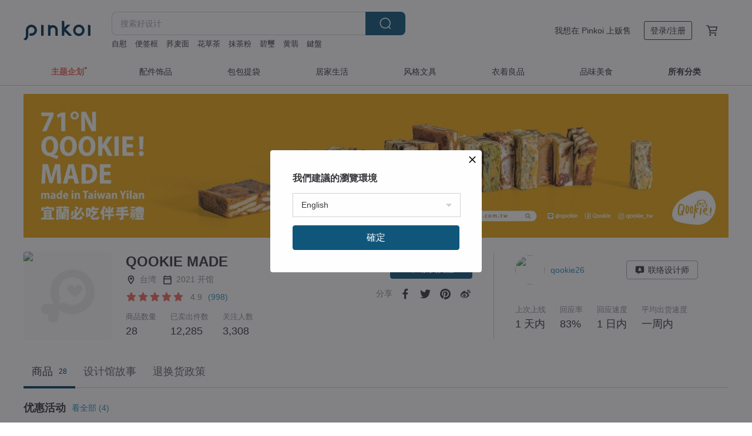

--- FILE ---
content_type: text/html; charset=utf-8
request_url: https://cn.pinkoi.com/store/qookie26
body_size: 26769
content:

<!doctype html>

<html lang="zh-Hans" class="web no-js s-not-login s-zh_CN webkit" xmlns:fb="http://ogp.me/ns/fb#">
<head prefix="og: http://ogp.me/ns# fb: http://ogp.me/ns/fb# ilovepinkoi: http://ogp.me/ns/fb/ilovepinkoi#">
    <meta charset="utf-8">

    <title>QOOKIE MADE | Pinkoi | 设计师品牌</title>

    <meta http-equiv="x-dns-prefetch-control" content="on">
    <link rel="preconnect" href="//cdn01.pingouyu.com/">
    <link rel="preconnect" href="//cdn02.pingouyu.com/">
    <link rel="preconnect" href="//cdn03.pingouyu.com/">
    <link rel="preconnect" href="//cdn04.pingouyu.com/">
    <link rel="dns-prefetch" href="//cdn01.pingouyu.com/">
    <link rel="dns-prefetch" href="//cdn02.pingouyu.com/">
    <link rel="dns-prefetch" href="//cdn03.pingouyu.com/">
    <link rel="dns-prefetch" href="//cdn04.pingouyu.com/">

    <link rel="dns-prefetch" href="//app.link/">
    <link rel="dns-prefetch" href="//pinkoi.io/">

    <link rel="dns-prefetch" href="//www.google.com/">
    <link rel="dns-prefetch" href="//www.google.com.tw/">
    <link rel="dns-prefetch" href="//www.googleadservices.com/">
    <link rel="dns-prefetch" href="//www.googletagmanager.com/">
    <link rel="dns-prefetch" href="//www.google-analytics.com/">

    <link rel="preconnect" href="//browser.sentry-cdn.com/">
    <link rel="dns-prefetch" href="//browser.sentry-cdn.com/">

    <meta name="X-Recruiting" content="We are hiring Engineers! https://cn.pinkoi.com/about/careers">
    <meta name="p:domain_verify" content="06410b9469bd415188a92da14e8d2d57">
    <meta name="baidu-site-verification" content="GqnNPF3SXy">
    <meta name="alexaVerifyID" content="lUqc5Zq8BWufEkGayQxWKGUHKPg">

    <meta name="robots" content="noarchive">

    <meta property="wb:webmaster" content="a59386c74f5b7d01">
    <link rel="alternate" type="application/rss+xml" title="Pinkoi 设计志．读设计品牌故事" href="http://feeds.feedburner.com/pinkoi-magazine">    
    <meta name="description" content="【原来是它!被封为雪Q饼界LV，外国人也沦陷的宜兰伴手礼】  - Qookie!近几年来在台湾窜红，只贩售雪Q饼，就创造营业额破千万的业绩，成为网络票选送礼必买伴手礼  “雪Q饼是台湾独有的零食，有别于其他国家的棉花糖饼干，其口感特殊深受大家的喜爱，但缺点是过于黏牙，不易咀嚼，又加上太普遍的出现，导致品质上未受到把关，逐渐没落。直到Qookie!的出现，新一代的思考模式与生活品味，重新调整过雪Q饼的配方，将其风味发挥到极致，成为伴手礼界的新星，并将它带向国际。”  1.“来自兰阳平原的Qookie!，秉持71°N日不落的永续态度与宜兰人的好客精神，加上年轻人的活力与创意，二代接手，打造全新品牌">
    <meta property="og:url" content="https://cn.pinkoi.com/store/qookie26"><link rel="canonical" href="https://cn.pinkoi.com/store/qookie26"><link rel="alternate" hreflang="zh-Hant" href="https://www.pinkoi.com/store/qookie26"><link rel="alternate" hreflang="zh-Hant-HK" href="https://hk.pinkoi.com/store/qookie26"><link rel="alternate" hreflang="zh-Hans" href="https://cn.pinkoi.com/store/qookie26"><link rel="alternate" hreflang="en" href="https://en.pinkoi.com/store/qookie26"><link rel="alternate" hreflang="th" href="https://th.pinkoi.com/store/qookie26"><link rel="alternate" hreflang="ja" href="https://jp.pinkoi.com/store/qookie26"><link rel="alternate" hreflang="ko" href="https://kr.pinkoi.com/store/qookie26">
    <meta property="og:title" content="QOOKIE MADE | Pinkoi | 设计师品牌">
    <meta property="og:description" content="【原来是它!被封为雪Q饼界LV，外国人也沦陷的宜兰伴手礼】  - Qookie!近几年来在台湾窜红，只贩售雪Q饼，就创造营业额破千万的业绩，成为网络票选送礼必买伴手礼  “雪Q饼是台湾独有的零食，有别于其他国家的棉花糖饼干，其口感特殊深受大家的喜爱，但缺点是过于黏牙，不易咀嚼，又加上太普遍的出现，导致品质上未受到把关，逐渐没落。直到Qookie!的出现，新一代的思考模式与生活品味，重新调整过雪Q饼的配方，将其风味发挥到极致，成为伴手礼界的新星，并将它带向国际。”  1.“来自兰阳平原的Qookie!，秉持71°N日不落的永续态度与宜兰人的好客精神，加上年轻人的活力与创意，二代接手，打造全新品牌">
    <meta property="og:image" content="https://cdn01.pingouyu.com/product/cDprRyax/0/800x0.jpg">

    <link rel="alternate" href="android-app://com.pinkoi/http/cn.pinkoi.com/store/qookie26">
    <meta name="twitter:card" content="gallery">
    <meta name="twitter:site" content="@pinkoi">
    <meta name="twitter:creator" content="@pinkoi">
    <meta name="twitter:image0:src" content="https://cdn01.pingouyu.com/product/cDprRyax/0/800x0.jpg">
    <meta name="twitter:image1:src" content="https://cdn01.pingouyu.com/product/EFFieAnb/0/800x0.jpg">
    <meta name="twitter:image2:src" content="https://cdn01.pingouyu.com/product/ET2cBhfK/0/800x0.jpg">
    <meta name="twitter:image3:src" content="https://cdn01.pingouyu.com/product/vejSgT2f/0/800x0.jpg">
    <meta name="twitter:image4:src" content="https://cdn02.pingouyu.com/product/Zrm5AnGa/0/800x0.jpg">
    <meta name="twitter:image5:src" content="https://cdn01.pingouyu.com/product/5SBQq7CL/0/800x0.jpg">
    <meta name="twitter:domain" content="pinkoi.com">
    <meta name="twitter:app:name:iphone" content="Pinkoi">
    <meta name="twitter:app:name:ipad" content="Pinkoi">
    <meta name="twitter:app:name:googleplay" content="Pinkoi">
    <meta name="twitter:app:url:iphone" content="pinkoi://www.pinkoi.com/store/qookie26?deepref=twitter">
    <meta name="twitter:app:url:ipad" content="pinkoi://www.pinkoi.com/store/qookie26?deepref=twitter">
    <meta name="twitter:app:url:googleplay" content="pinkoi://www.pinkoi.com/store/qookie26?deepref=twitter">
    <meta name="twitter:app:id:iphone" content="id557252416">
    <meta name="twitter:app:id:ipad" content="id557252416">
    <meta name="twitter:app:id:googleplay" content="com.pinkoi">
    <meta property="fb:app_id" content="197994114318">
    <meta property="fb:admins" content="1150414893">
    <meta property="og:site_name" content="Pinkoi">
    <meta property="og:locale" content="zh_CN">

<link rel="apple-touch-icon" sizes="180x180" href="//cdn04.pingouyu.com/pinkoi.site/general/favicon/apple-touch-icon.png">
<link rel="icon" type="image/png" sizes="192x192" href="//cdn04.pingouyu.com/pinkoi.site/general/favicon/favicon_192x192.png">
<link rel="icon" type="image/png" sizes="32x32" href="//cdn04.pingouyu.com/pinkoi.site/general/favicon/favicon_32x32.png">
<link rel="icon" type="image/png" sizes="16x16" href="//cdn04.pingouyu.com/pinkoi.site/general/favicon/favicon_16x16.png">
<link rel="shortcut icon" href="//cdn04.pingouyu.com/pinkoi.site/general/favicon/favicon.ico">

    <link rel="manifest" href="/manifest.json">

        <link rel="stylesheet" href="https://cdn02.pinkoi.com/media/dist/css/core-96309d19bf5bb933f5a2.css" media="all">    <link rel="stylesheet" href="https://cdn02.pinkoi.com/media/dist/css/utilities-b0b13307880791fd4e08.css" media="all">    <link rel="stylesheet" href="https://cdn02.pinkoi.com/media/dist/css/react-common-modules-51d0e94fa5fc0b1616a1.css" media="all">    <link rel="stylesheet" href="https://cdn02.pinkoi.com/media/dist/dweb/components/header-be032420daa73f79254f.css" media="all">    <!-- css/intl/zh_CN.css -->

        <link rel="stylesheet" href="https://cdn02.pinkoi.com/media/dist/pages/store-acac2430345bd39fb732.css" media="all">

    <script>
        dataLayer = [];
        dataLayer.push({'Device': 'Web'});
        dataLayer.push({ referrer: document.referrer || undefined });
            dataLayer.push({'User Type': 'Visitor'})

        dataLayer.push({'Locale': 'zh_CN'})
    </script>
    <script>
        (function(w,d,s,l,i){w[l]=w[l]||[];w[l].push({'gtm.start': new Date().getTime(),event:'gtm.js'});var f=d.getElementsByTagName(s)[0],j=d.createElement(s),dl=l!='dataLayer'?'&l='+l:'';j.async=true;j.src='https://www.googletagmanager.com/gtm.js?id='+i+dl;f.parentNode.insertBefore(j,f);})(window,document,'script','dataLayer','GTM-5ZZ325');
    </script>

<meta property="al:ios:url" content="pinkoi://cn.pinkoi.com/store/qookie26/">
<meta property="al:ios:app_store_id" content="557252416">
<meta property="al:ios:app_name" content="Pinkoi">

        <script>var PRODUCTION = true, DEBUG = false, NAMESPACE = 'pinkoi';</script>

    <script src="https://cdnjs.cloudflare.com/polyfill/v3/polyfill.min.js"></script>

        <script src="https://cdn02.pinkoi.com/media/dist/js/3rd_party_libs-1d45841f69.js"></script>    <script src="https://cdn02.pinkoi.com/media/dist/react-router-ab1e2f28d8e89a791d9a.js"></script>    <script src="https://cdn02.pinkoi.com/media/dist/settings-9529b5b3cb1a7259b983.js"></script>    <script src="https://cdn02.pinkoi.com/media/dist/market/tracking-3bcf9638434162b2f2ae.js"></script>    <script src="https://cdn02.pinkoi.com/media/dist/js/baselibs-5676685233.js"></script>
        <script src="//cdn02.pingouyu.com/media/js/amdintl_zh_CN.a233b5d84c85a122e7ff3199b1824732.js"></script>    <script src="//cdn02.pingouyu.com/media/js/intl_zh_CN.ca3a29b69b4a6f28119c033f25135f4d.js"></script>

            <script src="//cdn02.pingouyu.com/media/js/sw.js"></script>

        <script src="https://cdn02.pinkoi.com/media/dist/pinkoi.env-40665e028d0eae926c1e.js"></script>    <script src="https://cdn02.pinkoi.com/media/dist/react-7babb4e2876391766020.js"></script>

    <script>
        require(['settings'], function({ default: settings }) {
            settings.set({
                GA_ACCOUNT: 'UA-15950179-1',
                is_ci_browser_testing: false,
                    production: true,
                    debug: false,
                referral_coins: {"bonus_points": 300, "equivalent_currency": "US$ 0.60"},
                uid: null,
                locale: "zh_CN",
                lang: "zh_CN",
                geo: 'US',
                facebook_language: "zh_CN",
                isCanTranship: false,
                currency: 'USD',
                currencyName: '美金',
                currencyPattern: '¤#,##0.00',
                currencySymbol: 'US$',
                currencyDigits: '2',
                    suggestedLocale: {"text": {"description": "\u6211\u5011\u5efa\u8b70\u7684\u700f\u89bd\u74b0\u5883", "confirm": "\u78ba\u5b9a"}, "locale": {"available": [{"value": "zh_TW", "name": "\u7e41\u9ad4\u4e2d\u6587\uff08\u53f0\u7063\uff09"}, {"value": "zh_HK", "name": "\u7e41\u9ad4\u4e2d\u6587\uff08\u6e2f\u6fb3\uff09"}, {"value": "zh_CN", "name": "\u7b80\u4f53\u4e2d\u6587"}, {"value": "en", "name": "English"}, {"value": "th", "name": "\u0e44\u0e17\u0e22"}, {"value": "ja", "name": "\u65e5\u672c\u8a9e"}], "selected": "en"}, "currency": {"available": [{"value": "AUD", "name": "\u6fb3\u5e63", "symbol": "AU$"}, {"value": "CAD", "name": "\u52a0\u5e63", "symbol": "CA$"}, {"value": "CNY", "name": "\u4eba\u6c11\u5e63", "symbol": "RMB"}, {"value": "EUR", "name": "\u6b50\u5143", "symbol": "\u20ac"}, {"value": "GBP", "name": "\u82f1\u938a", "symbol": "\u00a3"}, {"value": "HKD", "name": "\u6e2f\u5e63", "symbol": "HK$"}, {"value": "JPY", "name": "\u65e5\u5143", "symbol": "\u5186"}, {"value": "MYR", "name": "\u4ee4\u5409", "symbol": "RM"}, {"value": "SGD", "name": "\u65b0\u5e63", "symbol": "S$"}, {"value": "THB", "name": "\u6cf0\u9296", "symbol": "\u0e3f"}, {"value": "TWD", "name": "\u65b0\u53f0\u5e63", "symbol": "NT$"}, {"value": "USD", "name": "\u7f8e\u91d1", "symbol": "US$"}], "selected": "USD"}},
                isAdmin: false,
                isReportTeam: false,
                isDRTeam: false,
                isBot: false,
                ipAddress: '18.224.170.86',
                videoAutoplayExp: 3,
                beacon: "20260201DLDmp29KCf",
                experimentMap: {"psq_srp_pb_improvement_abexp": 3},
            });
        });
    </script>

    <script>
        require(['settings'], function({ default: settings }) {
            settings.set({
                user_property: {"beacon": "20260201DLDmp29KCf", "country_code": "US", "lang": "zh_CN", "currency": "USD", "geo": "US", "city": "OH", "user_type": "visitor", "device": "web", "device_category": "desktop", "device_user_agent": "PC / Mac OS X 10.15.7 / ClaudeBot 1.0", "device_operating_system": "web", "device_operating_system_version": "", "ip": "18.224.170.86", "experiment": {"psq_srp_pb_improvement_abexp": 3}}
            })
        })
    </script>

    <script id='sentryScript' defer src="https://browser.sentry-cdn.com/5.18.1/bundle.min.js" integrity="sha384-4zdOhGLDdcXl+MRlpApt/Nvfe6A3AqGGBil9+lwFSkXNTv0rVx0eCyM1EaJCXS7r" crossorigin="anonymous"></script>

<script>
    require(['pinkoi.env'], function(pinkoiEnv) {
        function getIgnoreErrors(){
            var platform = "dweb";
            var BASE_IGNORE_ERRORS = [
                /'Headers' is undefined/,
                /errors.html#scripterror/,
                /'require' is undefined/,
                /define is not defined/,
                /require is not a function/,
                /define is not a function/,
                /require is not defined/,
                /Can't find variable: require/,
                /Can't find variable: \$/,
                /\$ is not defined/,
                /'\$' is undefined/,
                /ResizeObserver loop limit exceeded/,
                /ResizeObserver loop completed with undelivered notifications/,
                /SecurityError: Failed to register a ServiceWorker: No URL is associated with the caller's document./,
                /QuotaExceededError/,
                /SecurityError/,
                /Illegal invocation/,
                /Translation missing/,
                /IDBDatabase/,
                /instantSearchSDKJSBridgeClearHighlight/,
                /ChunkLoadError/,
                /Loading CSS chunk/,
                /^Non-Error promise rejection captured with value: Object Not Found Matching Id/,
                /^Product Page: flickr image download failed./,
                /UnknownError: Database deleted by request of the user/,
                /Can't find variable: gmo/,
                /Non-Error promise rejection captured with keys: currentTarget, detail, isTrusted, target/,
                /^NotFoundError: Failed to execute 'removeChild' on 'Node'/,
                /^HttpStatusError/,
                /^NetworkError/,
                /\(reading 'init'\)/,
                /^ResponseShapeError/,
            ];

            var PINKOI_APP_IOS_IGNORE_ERROR = [
                /Non-Error promise rejection captured with value: null/
            ];

            var errors = BASE_IGNORE_ERRORS;

            if( platform === 'in-app' && Modernizr.ios){
                errors = errors.concat(PINKOI_APP_IOS_IGNORE_ERROR);
            }

            if( platform === 'mweb' && Modernizr.ios && !Modernizr.safari){
                errors = errors.concat([
                    /undefined is not an object \(evaluating 'a\.O'\)/,
                ]);
            }

            return errors;
        }

        function initSentry(Sentry){
            Sentry.init({
                dsn: 'https://23e26b2e00934dcca75ce8ef95ce9e94@o385711.ingest.sentry.io/5218885',
                release: pinkoiEnv && pinkoiEnv.RELEASE_INFO ? pinkoiEnv.RELEASE_INFO : null,
                allowUrls: [
                    /https:\/\/([^?].+\.)?pinkoi\.com/
                ],
                denyUrls: [
                    /^file:\/\/\/.+$/,
                    /media\/dist\/firebase/,
                    /doubleclick\.net\/pagead\/viewthroughconversion/,
                    /analytics\.twitter\.com/,
                    /^chrome:\/\//i,
                    /^chrome-extension:\/\//i,
                ],
                ignoreErrors: getIgnoreErrors(),
            });

            Sentry.configureScope(function(scope) {
                scope.setUser({ id: null })
                scope.setTags({"platform": "dweb", "platform.lang": "zh_CN", "platform.geo": "US", "platform.currency": "USD", "user.group": "NB"})
            });
        }

        window.Sentry && initSentry(window.Sentry);
        !window.Sentry && sentryScript.addEventListener('load', function() { initSentry(window.Sentry) });
    });

</script>

    <script src="https://cdn02.pinkoi.com/media/dist/preinit-9c8c2f02127b9f2b2c8e.js"></script>
<script>
    require(['preinit']);
</script>

<script>
    function gadSetLocalStorage(name, value, expires) {
        var item = {
            value: value,
            expires: Date.now() + expires * 24 * 60 * 60 * 1000
        };

        try {
            localStorage.setItem(name, JSON.stringify(item));
        } catch (e) {
            console.error('Failed to set localStorage:', e);
        }
    }

    function gadGetLocalStorage(name) {
        try {
            var item = JSON.parse(localStorage.getItem(name));
        } catch (e) {
            return null;
        }

        if (!item || !item.value || !item.expires) {
            return null;
        }

        if (item.expires < Date.now()) {
            localStorage.removeItem(name);
            return null;
        }

        return item.value;
    }

    function gadGetPageviewCount() {
        return parseInt(gadGetLocalStorage('pageviewCount'));
    }

    function setPageviewCount() {
        var count = gadGetPageviewCount();

        if (!count || isNaN(count)) {
            count = 1;
        } else if (count >= 2) {
            return;
        } else {
            count++;
        }

        gadSetLocalStorage('pageviewCount', count, 30);
    }

    function sendConversionEventByPageviewCount(count) {
        if (count === 2) {
            if (window.gtag && typeof window.gtag === 'function') {
                window.gtag('event', 'over2pages');
            }
        }
    }

    (function() {
        setPageviewCount();
    })();
</script>

<script>
    window.addEventListener('load', function(event){
        sendConversionEventByPageviewCount(gadGetPageviewCount());
    });
</script>

</head><body class="g-stat-notlogin">    

    <header id="gheader" class="g-header">
        <div class="g-wrap-expand">
            <div class="g-header-top g-flex g-items-center">
                <a class="logo " href="/" title="亚洲跨境设计购物平台">
                        <svg height="24" viewBox="0 0 82 24" width="82" xmlns="http://www.w3.org/2000/svg"><path d="M36.019 5.4a5.95 5.95 0 0 1 5.95 5.95v6.639c0 .258-.21.468-.469.468h-2.038a.469.469 0 0 1-.468-.468V11.35a2.975 2.975 0 0 0-5.95 0v6.639c0 .258-.21.468-.47.468h-2.037a.469.469 0 0 1-.468-.468V5.36c0-.309.292-.533.59-.453l2.037.546c.205.055.347.24.347.452v.297A5.917 5.917 0 0 1 36.02 5.4zm15.872 5.21l7.048 7.048c.295.295.086.8-.331.8h-2.689a.937.937 0 0 1-.662-.275l-5.355-5.355v5.16c0 .26-.21.47-.469.47h-2.038a.469.469 0 0 1-.468-.47V.469c0-.307.292-.532.59-.452l2.038.546c.205.055.347.24.347.453v7.377l3.213-3.213a.937.937 0 0 1 .662-.274h2.915c.334 0 .501.403.265.64zm15.814 5.258a4.104 4.104 0 1 0 0-8.209 4.104 4.104 0 0 0 0 8.21zm0-11.137a7.033 7.033 0 1 1 0 14.065 7.033 7.033 0 0 1 0-14.065zm-57.972.071a6.827 6.827 0 0 1 6.778 6.778c.027 3.783-3.165 6.877-6.948 6.877H7.92a.469.469 0 0 1-.469-.468V15.89c0-.259.21-.468.469-.468h1.68c2.086 0 3.846-1.649 3.878-3.735a3.793 3.793 0 0 0-3.852-3.851c-2.085.031-3.734 1.792-3.734 3.878v6.574a6.817 6.817 0 0 1-2.744 5.471.944.944 0 0 1-1.038.067L.176 22.71c-.26-.15-.226-.538.058-.634 1.522-.518 2.623-2.018 2.623-3.788V11.75c0-3.782 3.094-6.975 6.876-6.948zm14.534.652c.205.055.347.24.347.453v12.082c0 .258-.21.468-.468.468h-2.038a.469.469 0 0 1-.469-.468V5.36c0-.309.292-.533.59-.453zm57.351 0c.205.055.348.24.348.453v12.082c0 .258-.21.468-.469.468H79.46a.469.469 0 0 1-.468-.468V5.36c0-.309.292-.533.59-.453z" fill="#003354" class="color"/></svg>
                </a>

                <div class="m-header-search">
                    <div class="m-header-search__form">
                        <form class="m-search-form" method="get" action="/search">
                            <input type="search" name="q" placeholder="搜索好设计" value="" class="m-search-form__input" autocomplete="off" id="g-header-keyword" maxlength="256">
                            <button class="m-search-form__submit" type="submit">搜索<svg xmlns="http://www.w3.org/2000/svg" width="24" height="24" viewBox="0 0 24 24"><path class="color" fill="#29242D" d="M18.409007 17.542742L21.3056 20.4385l-1.123 1.123-2.94094-2.940093c-1.551763 1.20398-3.499008 1.921493-5.61076 1.921493-5.056 0-9.169-4.113-9.169-9.168 0-5.056 4.113-9.169 9.169-9.169s9.169 4.113 9.169 9.169c0 2.372829-.906253 4.5381-2.390893 6.167842zM11.6309 3.7939c-4.18 0-7.581 3.401-7.581 7.581 0 4.18 3.401 7.58 7.581 7.58 4.18 0 7.581-3.4 7.581-7.58s-3.401-7.581-7.581-7.581z"/></svg></button>
                        </form>
                    </div>
                    <div id="g-header-search-trend" class="m-header-search__trend">
                            <a class="trend-link" href="/search?q=荞麦面">荞麦面</a>
                            <a class="trend-link" href="/search?q=捷克珠">捷克珠</a>
                            <a class="trend-link" href="/search?q=布靪">布靪</a>
                            <a class="trend-link" href="/search?q=男 跳蛋">男 跳蛋</a>
                            <a class="trend-link" href="/search?q=花草茶">花草茶</a>
                            <a class="trend-link" href="/search?q=造景缸">造景缸</a>
                            <a class="trend-link" href="/search?q=鍵盤">鍵盤</a>
                            <a class="trend-link" href="/search?q=单肩包 香奈儿">单肩包 香奈儿</a>
                    </div>
                </div>

                <div class="header-right g-pl-spacing-l">
                    <div class="header-right-inner">
                            <a href="/page/store-intro" class="tab" id="g-header-store-intro-link">我想在 Pinkoi 上贩售</a>
                            <a class="login tab" history="login" data-click="login-modal" data-button-type="login">
                                <span class="border">登录/注册</span>
                            </a>
                            <a class="cart tab icon-hover" history="login" data-click="login-modal" data-button-type="cart"><svg height="20" viewBox="0 0 20 20" width="20" xmlns="http://www.w3.org/2000/svg"><path d="M17.494 4.552a.625.625 0 0 1 .105.546l-1.484 5.364a.625.625 0 0 1-.603.458H7.817l.03.088c.041.119.047.245.015.365l-.385 1.474h8.53v1.25h-9.34a.627.627 0 0 1-.605-.783l.543-2.072-2.603-7.405H2.153v-1.25h2.292c.265 0 .502.167.59.417l.457 1.302h11.505c.195 0 .38.09.497.246zM15.037 9.67l1.139-4.114H5.93L7.377 9.67zm-6.391 6.718a1.25 1.25 0 1 1-2.501 0 1.25 1.25 0 0 1 2.5 0zm7.361 0a1.25 1.25 0 1 1-2.5 0 1.25 1.25 0 0 1 2.5 0z" fill="#39393e" class="color"/></svg></a>
                    </div>
                </div>
            </div>
        </div>
        <nav id="m-navigation" class="m-navigation">
            <div class="m-navigation__dropdown-container">
                <div class="m-navigation__list-container">
                    <ul class="navigation navigation--col-8">

                                <li class="navigation__list navigation__campaign navigation__list--highlight">
                                        <div class="navigation__title navigation__title--bold navigation__title--salmon"><span class="navigation__title-inner">主题企划</span></div>
                                </li>

                                <li class="navigation__list navigation__group_2">
                                        <a class="navigation__title navigation__title--link" href="/browse?catp=group_2&amp;ref_sec=topnavigation">配件饰品</a>
                                </li>

                                <li class="navigation__list navigation__group_1">
                                        <a class="navigation__title navigation__title--link" href="/browse?catp=group_1&amp;ref_sec=topnavigation">包包提袋</a>
                                </li>

                                <li class="navigation__list navigation__group_5">
                                        <a class="navigation__title navigation__title--link" href="/browse?catp=group_5&amp;ref_sec=topnavigation">居家生活</a>
                                </li>

                                <li class="navigation__list navigation__group_3">
                                        <a class="navigation__title navigation__title--link" href="/browse?catp=group_3&amp;ref_sec=topnavigation">风格文具</a>
                                </li>

                                <li class="navigation__list navigation__group_0">
                                        <a class="navigation__title navigation__title--link" href="/browse?catp=group_0&amp;ref_sec=topnavigation">衣着良品</a>
                                </li>

                                <li class="navigation__list navigation__group_10">
                                        <a class="navigation__title navigation__title--link" href="/browse?catp=group_10&amp;ref_sec=topnavigation">品味美食</a>
                                </li>

                                <li class="navigation__list navigation__allCategory">
                                        <a class="navigation__title navigation__title--bold navigation__title--link" href="/browse?ref_sec=topnavigation">所有分类</a>
                                </li>
                    </ul>
                </div>
            </div>
        </nav>
    </header>
<div data-fast-check="store" id="store" class="n-store">

    <script type="application/ld+json">{"@context": "http://schema.org/", "@type": "Organization", "name": "QOOKIE MADE | Pinkoi | \u8bbe\u8ba1\u5e08\u54c1\u724c", "url": "https://cn.pinkoi.com/store/qookie26", "logo": "https://cdn01.pingouyu.com/store/qookie26/logo/2/150x150.jpg", "description": "\u3010\u539f\u6765\u662f\u5b83!\u88ab\u5c01\u4e3a\u96eaQ\u997c\u754cLV\uff0c\u5916\u56fd\u4eba\u4e5f\u6ca6\u9677\u7684\u5b9c\u5170\u4f34\u624b\u793c\u3011  - Qookie!\u8fd1\u51e0\u5e74\u6765\u5728\u53f0\u6e7e\u7a9c\u7ea2\uff0c\u53ea\u8d29\u552e\u96eaQ\u997c\uff0c\u5c31\u521b\u9020\u8425\u4e1a\u989d\u7834\u5343\u4e07\u7684\u4e1a\u7ee9\uff0c\u6210\u4e3a\u7f51\u7edc\u7968\u9009\u9001\u793c\u5fc5\u4e70\u4f34\u624b\u793c  \u201c\u96eaQ\u997c\u662f\u53f0\u6e7e\u72ec\u6709\u7684\u96f6\u98df\uff0c\u6709\u522b\u4e8e\u5176\u4ed6\u56fd\u5bb6\u7684\u68c9\u82b1\u7cd6\u997c\u5e72\uff0c\u5176\u53e3\u611f\u7279\u6b8a\u6df1\u53d7\u5927\u5bb6\u7684\u559c\u7231\uff0c\u4f46\u7f3a\u70b9\u662f\u8fc7\u4e8e\u9ecf\u7259\uff0c\u4e0d\u6613\u5480\u56bc\uff0c\u53c8\u52a0\u4e0a\u592a\u666e\u904d\u7684\u51fa\u73b0\uff0c\u5bfc\u81f4\u54c1\u8d28\u4e0a\u672a\u53d7\u5230\u628a\u5173\uff0c\u9010\u6e10\u6ca1\u843d\u3002\u76f4\u5230Qookie!\u7684\u51fa\u73b0\uff0c\u65b0\u4e00\u4ee3\u7684\u601d\u8003\u6a21\u5f0f\u4e0e\u751f\u6d3b\u54c1\u5473\uff0c\u91cd\u65b0\u8c03\u6574\u8fc7\u96eaQ\u997c\u7684\u914d\u65b9\uff0c\u5c06\u5176\u98ce\u5473\u53d1\u6325\u5230\u6781\u81f4\uff0c\u6210\u4e3a\u4f34\u624b\u793c\u754c\u7684\u65b0\u661f\uff0c\u5e76\u5c06\u5b83\u5e26\u5411\u56fd\u9645\u3002\u201d  1.\u201c\u6765\u81ea\u5170\u9633\u5e73\u539f\u7684Qookie!\uff0c\u79c9\u630171\u00b0N\u65e5\u4e0d\u843d\u7684\u6c38\u7eed\u6001\u5ea6\u4e0e\u5b9c\u5170\u4eba\u7684\u597d\u5ba2\u7cbe\u795e\uff0c\u52a0\u4e0a\u5e74\u8f7b\u4eba\u7684\u6d3b\u529b\u4e0e\u521b\u610f\uff0c\u4e8c\u4ee3\u63a5\u624b\uff0c\u6253\u9020\u5168\u65b0\u54c1\u724c", "aggregateRating": {"@type": "AggregateRating", "ratingValue": 5.0, "worstRating": 1, "bestRating": 5, "reviewCount": 998}}</script>
    <script type="application/ld+json">{"@context": "http://schema.org", "@type": "Product", "productID": "cDprRyax", "sku": "cDprRyax", "name": "\u3010Qookie! \u65b0\u5e74\u793c\u76d2\u3011\u521d\u5149\u4e4b\u8d77 - 18\u5165\u793c\u76d2(\u4f34\u624b\u793c) (\u9644\u8d60\u63d0\u888b)", "description": "Qookie! \u6572\u7897\u5df2\u4e45\uff0c\u7ec8\u4e8e\u4e0a\u5e02\uff0c2025\u4e2d\u79cb\u9650\u5b9a\u793c\u76d2\u3010\u5927\u4eba\u5473\u63d0\u62c9\u7c73\u82cf\u4e0e\u7ecf\u5178\u5f00\u5fc3\u679c\u3011\n\u4e49\u5f0f\u4f18\u96c5\u4e0e\u7ecf\u5178\u9999\u6d53\u7684\u5927\u4eba\u5473\u63d0\u62c9\u7c73\u82cf\u4e0e\u6de1\u96c5\u5976\u9999\u4e0e\u8d85\u6d53\u90c1\u5f00\u5fc3\u679c\u3002\n\u6700\u540e\uff0c\u4e25\u9009\u4e86\u5f70\u53167\u6bd43\u9ec4\u91d1\u6bd4\u4f8b\u7684\u9178\u751c\u571f\u51e4\u68a8\u4ee5\u53ca\u97e9\u56fd\u4eba\u6700\u7231\u5b9c\u5170\u4eba\u6700\u81ea\u8c6a\u7684\u5728\u5730\u540d\u4ea7\u4e09\u661f\u8471\u3002", "image": ["https://cdn01.pingouyu.com/product/cDprRyax/0/1/500x0.jpg"], "brand": {"@type": "brand", "name": "QOOKIE MADE"}, "offers": {"@type": "Offer", "priceCurrency": "USD", "price": 29.37, "availability": "InStock", "priceValidUntil": "2026-08-01", "itemCondition": "http://schema.org/NewCondition", "url": "https://cn.pinkoi.com/product/cDprRyax", "seller": {"@type": "Organization", "name": "QOOKIE MADE", "url": "https://cn.pinkoi.com/store/qookie26"}, "hasMerchantReturnPolicy": [{"@type": "MerchantReturnPolicy", "returnPolicyCategory": "https://schema.org/MerchantReturnFiniteReturnWindow", "merchantReturnDays": 7, "returnMethod": "https://schema.org/ReturnByMail", "returnFees": "https://schema.org/FreeReturn", "applicableCountry": ["TW", "HK", "MO", "TH", "JP", "CN", "US", "SG", "CA"]}]}}</script>
    <script type="application/ld+json">{"@context": "http://schema.org", "@type": "Product", "productID": "EFFieAnb", "sku": "EFFieAnb", "name": "\u65b0\u5e74\u793c\u76d2\u3010Qookie! \u4e25\u9009\u7cfb\u5217\u3011\u65b0\u4e30\u4e4b\u793c - 10\u5165\u997c\u5e72\u793c\u76d2 (\u9644\u63d0\u888b)", "description": "Qookie! \u4e25\u9009\u4e94\u5927\u4eba\u6c14\u98ce\u5473\uff1a\u4e49\u5f0f\u63d0\u62c9\u7c73\u82cf\u878d\u5408\u739b\u65af\u5361\u90a6\u8d77\u53f8\u4e0e\u5a01\u58eb\u5fcc\u9999\u6c14\uff1b\u6cd5\u56fd\u719f\u6210\u5f00\u5fc3\u679c\u9171\u70b9\u7f00\u9897\u7c92\uff0c\u751c\u9999\u4e0d\u817b\uff1b\u53f0\u5317\u3010\u901a\u5eb5\u5496\u55b1\u3011\u9999\u9ebb\u82b1\u6912\u3001\u65e5\u672c\u767e\u5e74S\u0026B\u8f9b\u5496\u55b1\u98ce\u5473\u6d53\u90c1\uff1b\u518d\u52a0\u4e0a\u5b9c\u5170\u5728\u5730\u4e09\u661f\u8471\uff0c\u54b8\u9999\u8bf1\u4eba\uff0c\u5c42\u6b21\u4e30\u5bcc\u3002", "image": ["https://cdn01.pingouyu.com/product/EFFieAnb/0/1/500x0.jpg"], "brand": {"@type": "brand", "name": "QOOKIE MADE"}, "offers": {"@type": "Offer", "priceCurrency": "USD", "price": 14.29, "availability": "InStock", "priceValidUntil": "2026-08-01", "itemCondition": "http://schema.org/NewCondition", "url": "https://cn.pinkoi.com/product/EFFieAnb", "seller": {"@type": "Organization", "name": "QOOKIE MADE", "url": "https://cn.pinkoi.com/store/qookie26"}, "hasMerchantReturnPolicy": [{"@type": "MerchantReturnPolicy", "returnPolicyCategory": "https://schema.org/MerchantReturnFiniteReturnWindow", "merchantReturnDays": 7, "returnMethod": "https://schema.org/ReturnByMail", "returnFees": "https://schema.org/FreeReturn", "applicableCountry": ["TW", "HK", "MO", "TH", "JP", "CN", "US", "SG", "CA"]}]}}</script>
    <script type="application/ld+json">{"@context": "http://schema.org", "@type": "Product", "productID": "ET2cBhfK", "sku": "ET2cBhfK", "name": "\u60c5\u4eba\u8282\u793c\u7269\u3010Qookie! \u4e25\u9009\u7cfb\u5217\u3011\u63d0\u62c9\u7c73\u82cf_10\u5165\u997c\u5e72\u793c\u76d2 (\u9644\u63d0\u888b)", "description": "Qookie! \u6572\u7897\u5df2\u4e45\uff0c\u7ec8\u4e8e\u4e0a\u5e02\uff0c\u3010\u5927\u4eba\u5473\u63d0\u62c9\u7c73\u82cf\u4e0e\u7ecf\u5178\u5f00\u5fc3\u679c\u3011\n\u4e25\u9009\u4ee5\u9ec4\u91d1\u6bd4\u4f8b\u878d\u5408\u610f\u5927\u5229\u739b\u65af\u5361\u90a6\u8d77\u53f8\u3001\u6d53\u7f29\u9ed1\u5496\u5561\u4ee5\u53ca\u5927\u4eba\u5473\u7684\u5a01\u58eb\u5fcc\u98ce\u5473\uff0c\u5806\u53e0\u51fa\u4e49\u5f0f\u7ecf\u5178\u751c\u70b9\u63d0\u62c9\u7c73\u82cf\u7684\u4f18\u96c5\u4e0e\u9999\u6d53\u3002", "image": ["https://cdn01.pingouyu.com/product/ET2cBhfK/0/1/500x0.jpg"], "brand": {"@type": "brand", "name": "QOOKIE MADE"}, "offers": {"@type": "Offer", "priceCurrency": "USD", "price": 14.08, "availability": "InStock", "priceValidUntil": "2026-08-01", "itemCondition": "http://schema.org/NewCondition", "url": "https://cn.pinkoi.com/product/ET2cBhfK", "seller": {"@type": "Organization", "name": "QOOKIE MADE", "url": "https://cn.pinkoi.com/store/qookie26"}, "hasMerchantReturnPolicy": [{"@type": "MerchantReturnPolicy", "returnPolicyCategory": "https://schema.org/MerchantReturnFiniteReturnWindow", "merchantReturnDays": 7, "returnMethod": "https://schema.org/ReturnByMail", "returnFees": "https://schema.org/FreeReturn", "applicableCountry": ["TW", "HK", "MO", "TH", "JP", "CN", "US", "SG", "CA"]}]}}</script>
    <script type="application/ld+json">{"@context": "https://schema.org", "@type": "BreadcrumbList", "itemListElement": [{"@type": "ListItem", "position": 1, "name": "Pinkoi", "item": "https://cn.pinkoi.com"}, {"@type": "ListItem", "position": 2, "name": "Store", "item": "https://cn.pinkoi.com/store"}, {"@type": "ListItem", "position": 3, "name": "QOOKIE MADE | Pinkoi | \u8bbe\u8ba1\u5e08\u54c1\u724c", "item": "https://cn.pinkoi.com/store/qookie26"}]}</script>

    <div class="clr g-wrap-expand g-mb-spacing-l">
    </div>

    <section class="store-info">

            <div class="banner">
                <div class="padding">
                    <picture>
                        <source type="image/avif" srcset="//cdn01.pingouyu.com/store/qookie26/banner/12/1200x245.jpg" />
                        <source type="image/webp" srcset="//cdn01.pingouyu.com/store/qookie26/banner/12/1200x245.jpg" />
                        <img src="//cdn01.pingouyu.com/store/qookie26/banner/12/1200x245.jpg" alt="设计师品牌 - QOOKIE MADE">
                    </picture>
                </div>
            </div>
        <div class="info-block g-wrap-expand">
            <div class="info-top">
                <div class="left-info">
                    <div class="logo">

                            <picture>
                                <source type="image/avif" srcset="//cdn01.pingouyu.com/store/qookie26/logo/2/150x150.jpg 1x //cdn01.pingouyu.com/store/qookie26/logo/2/300x300.jpg 2x"/>
                                <source type="image/webp" srcset="//cdn01.pingouyu.com/store/qookie26/logo/2/150x150.jpg 1x //cdn01.pingouyu.com/store/qookie26/logo/2/300x300.jpg 2x"/>
                                <img
                                    src="//cdn01.pingouyu.com/store/qookie26/logo/2/150x150.jpg"
                                    srcset="//cdn01.pingouyu.com/store/qookie26/logo/2/300x300.jpg 2x"
                                    alt="设计师品牌 - QOOKIE MADE"
                                >
                            </picture>
                    </div>
                    <div class="infos">
                        <h1 class="shop-name">QOOKIE MADE</h1>
                        <div class="shop-info-list">
                            <div class="list">
                                <div class="icon"><svg xmlns="http://www.w3.org/2000/svg" width="24" height="24" viewBox="0 0 24 24" class="g-fill-current g-text-color-neutral-130"><path d="M12 2c3.87 0 7 3.13 7 7 0 5.25-7 13-7 13S5 14.25 5 9c0-3.87 3.13-7 7-7zM7 9c0 2.85 2.92 7.21 5 9.88 2.12-2.69 5-7 5-9.88 0-2.76-2.24-5-5-5S7 6.24 7 9zm5 2.5c-1.380712 0-2.5-1.119288-2.5-2.5s1.119288-2.5 2.5-2.5 2.5 1.119288 2.5 2.5-1.119288 2.5-2.5 2.5z"/></svg></div>
                                <div class="info">台湾</div>
                            </div>
                            <div class="list">
                                <div class="icon"><svg xmlns="http://www.w3.org/2000/svg" width="24" height="24" viewBox="0 0 24 24" class="g-fill-current g-text-color-neutral-130"><path d="M19.2 3.818182h-.9V2h-1.8v1.818182h-9V2H5.7v1.818182h-.9c-.99 0-1.8.818182-1.8 1.818182v14.545454C3 21.181818 3.81 22 4.8 22h14.4c.99 0 1.8-.818182 1.8-1.818182V5.636364c0-1-.81-1.818182-1.8-1.818182zm-.094737 16.277056H4.894737v-9.52381h14.210526v9.52381zm0-11.428571H4.894737V5.809524h14.210526v2.857143z"/></svg></div>
                                <div class="info">2021 开馆</div>
                            </div>
                        </div>
                        <div class="shop-rating">

<div class="g-rating-star g-rating-star--50 g-rating-star--medium">
        <div class="score"><svg width="44" height="44" viewBox="0 0 44 44" fill="none" xmlns="http://www.w3.org/2000/svg"><path class="color" d="M13 40c-2 1-3 0-3-3l2-10-7-7c-2-2-1-3 1-4l10-1 4-9c1-3 3-3 4 0l4 9 10 1c2 1 3 2 1 4l-7 7 2 10c0 3-1 4-3 3l-9-5-9 5z" fill="#F16C5D"/></svg></div>
        <div class="score"><svg width="44" height="44" viewBox="0 0 44 44" fill="none" xmlns="http://www.w3.org/2000/svg"><path class="color" d="M13 40c-2 1-3 0-3-3l2-10-7-7c-2-2-1-3 1-4l10-1 4-9c1-3 3-3 4 0l4 9 10 1c2 1 3 2 1 4l-7 7 2 10c0 3-1 4-3 3l-9-5-9 5z" fill="#F16C5D"/></svg></div>
        <div class="score"><svg width="44" height="44" viewBox="0 0 44 44" fill="none" xmlns="http://www.w3.org/2000/svg"><path class="color" d="M13 40c-2 1-3 0-3-3l2-10-7-7c-2-2-1-3 1-4l10-1 4-9c1-3 3-3 4 0l4 9 10 1c2 1 3 2 1 4l-7 7 2 10c0 3-1 4-3 3l-9-5-9 5z" fill="#F16C5D"/></svg></div>
        <div class="score"><svg width="44" height="44" viewBox="0 0 44 44" fill="none" xmlns="http://www.w3.org/2000/svg"><path class="color" d="M13 40c-2 1-3 0-3-3l2-10-7-7c-2-2-1-3 1-4l10-1 4-9c1-3 3-3 4 0l4 9 10 1c2 1 3 2 1 4l-7 7 2 10c0 3-1 4-3 3l-9-5-9 5z" fill="#F16C5D"/></svg></div>
        <div class="score"><svg width="44" height="44" viewBox="0 0 44 44" fill="none" xmlns="http://www.w3.org/2000/svg"><path class="color" d="M13 40c-2 1-3 0-3-3l2-10-7-7c-2-2-1-3 1-4l10-1 4-9c1-3 3-3 4 0l4 9 10 1c2 1 3 2 1 4l-7 7 2 10c0 3-1 4-3 3l-9-5-9 5z" fill="#F16C5D"/></svg></div>
</div>

                            <button class="shop-rating__button" data-click="shop-review-modal">
                                <span class="shop-rating__score">4.9</span>
                                <span class="shop-rating__total">(998)</span>
                            </button>
                        </div>
                        <div class="shop-info-table">
                            <div class="block">
                                <div class="title">商品数量</div>
                                <div class="content">28</div>
                            </div>
                                <div class="block">
                                    <div class="title">已卖出件数</div>
                                    <div class="content">12,285</div>
                                </div>
                            <div class="block">
                                <div class="title">关注人数</div>
                                <div class="content">3,308</div>
                            </div>
                        </div>
                    </div>
                    <div class="actions">

    <div class="buttons">
        <div  class="m-follow-btn-placeholder-sm" data-bind="follow-store-toggle" data-sid="qookie26" data-following="0" data-follow-coupon="1" data-shop-name="QOOKIE MADE">
            <!-- <a class="m-btn-shop-follow m-br-button m-br-button--sm m-br-button--primary" data-click="fav-store" data-sid="qookie26" data-following="False">
                <div class="insider fav">
                    <i class="icon"><svg width="20" height="20" viewBox="0 0 20 20" xmlns="http://www.w3.org/2000/svg"><g fill="none" fill-rule="evenodd"><path fill="none" d="M0 0h20v20H0z"/><path class="color" fill="#839196" fill-rule="nonzero" d="M3 8.6h14v2.8H3z"/><path class="color" fill="#839196" fill-rule="nonzero" d="M11.4 3v14H8.6V3z"/></g></svg></i>
                    <span class="text">加入关注</span>
                </div>
                <div class="insider unfav">
                    <i class="icon"><svg height="20" viewBox="0 0 20 20" width="20" xmlns="http://www.w3.org/2000/svg"><path d="M14.667 5.333l1.75 1.75-8.155 8.167L3 10l1.75-1.75 3.512 3.5z" fill="#39393e" class="color"/></svg></i>
                    <span class="text">已关注</span>
                </div>
            </a> -->
        </div>
    </div>

                        <div class="shares">
                            <span class="title">分享</span>
                            <a class="share-button" data-click="social-share" data-share="facebook" rel="noopener"><svg xmlns="http://www.w3.org/2000/svg" width="9" height="17" viewBox="0 0 9 17"><path class="color" fill="#3C373E" d="M5.598345 8.97362H8.1413l.38064-2.933218H5.598346v-1.87273c0-.849234.237341-1.42794 1.463191-1.42794L8.625 2.739004V.115566C8.354454.079884 7.42649 0 6.346726 0c-2.254086 0-3.79732 1.366917-3.79732 3.877264v2.163138H0V8.97362h2.549407V16.5h3.048938V8.97362z"/></svg></a>
                            <a class="share-button" data-click="social-share" data-share="twitter" rel="noopener"><svg xmlns="http://www.w3.org/2000/svg" width="19" height="16" viewBox="0 0 19 16"><path class="color" fill="#3C373E" d="M5.96126 15.765957c7.174543 0 11.097488-6.067004 11.097488-11.325075 0-.173343 0-.346686-.008088-.511774C17.810983 3.367807 18.474244 2.66618 19 1.8655c-.695615.313668-1.44785.528283-2.240528.627336.808855-.495265 1.423585-1.271182 1.714772-2.203932-.752235.453994-1.585355.78417-2.475095.965768C15.287356.478757 14.276288 0 13.151979 0 11.000427 0 9.2533 1.782956 9.2533 3.978634c0 .313669.032354.619082.105151.907987C6.114943 4.721533 3.243508 3.136683 1.318433.72639.986803 1.312454.792678 1.997572.792678 2.72396c0 1.37849.687526 2.600145 1.739038 3.310026C1.89272 6.017478 1.294168 5.83588.768412 5.53872v.049527c0 1.931536 1.3427 3.532895 3.130268 3.904344-.323542.090799-.67135.140325-1.027245.140325-.250745 0-.493402-.024763-.736058-.07429.493401 1.58485 1.933163 2.732216 3.639846 2.765234-1.33461 1.064821-3.017028 1.700412-4.84504 1.700412-.315453 0-.622818-.016509-.930183-.05778 1.706684 1.13911 3.761175 1.799464 5.96126 1.799464"/></svg></a>
                            <a class="share-button" data-click="social-share" data-share="pinterest" rel="noopener"><svg xmlns="http://www.w3.org/2000/svg" width="18" height="18" viewBox="0 0 18 18"><path class="color" fill="#3C373E" d="M9.000295 0C4.029878 0 0 4.029433 0 8.999902c0 3.685227 2.216108 6.851164 5.387253 8.243136-.025322-.62845-.004526-1.382854.156659-2.066606.173058-.730656 1.158075-4.904016 1.158075-4.904016s-.2876-.574658-.2876-1.423986c0-1.333654.773122-2.329794 1.735835-2.329794.818584 0 1.214034.614872 1.214034 1.35117 0 .822955-.524817 2.053813-.79477 3.193881-.225475.954681.478699 1.733357 1.42055 1.733357 1.705264 0 2.853696-2.190066 2.853696-4.784886 0-1.972535-1.328576-3.44887-3.744968-3.44887-2.730101 0-4.430904 2.035905-4.430904 4.310005 0 .784055.231182 1.337065.593306 1.765173.166564.19667.189656.275784.129368.50158-.043167.16564-.142292.564293-.183359.722259-.059894.227961-.244565.309437-.450621.225271-1.257463-.513322-1.84316-1.890403-1.84316-3.438308 0-2.556575 2.156214-5.622077 6.432428-5.622077 3.436178 0 5.697683 2.486448 5.697683 5.155462 0 3.530542-1.962818 6.168134-4.856203 6.168134-.971635 0-1.885605-.525262-2.198724-1.121831 0 0-.522522 2.073625-.633193 2.473984-.19077.69392-.56431 1.387446-.905835 1.927993C7.259016 17.869849 8.114075 18 9.000295 18 13.97032 18 18 13.970567 18 8.999902 18 4.029432 13.970319 0 9.000295 0"/></svg></a>
                            <a class="share-button" data-click="social-share" data-share="weibo" rel="noopener"><svg xmlns="http://www.w3.org/2000/svg" width="20" height="16" viewBox="0 0 20 16"><path class="color" fill="#3C373E" d="M14.960086 7.402074c1.075529.337673 2.272472 1.154095 2.272472 2.592866 0 2.380875-3.392129 5.38006-8.49129 5.38006C4.851263 15.375.875 13.466818.875 10.328071c0-1.64092 1.026913-3.538503 2.795527-5.32908C6.0325 2.60903 8.786642 1.520299 9.82203 2.569408c.456988.462093.501116 1.262363.207677 2.217843-.153327.481525.446017.214768.446017.21603 1.908976-.809356 3.574375-.85655 4.183193.02347.324603.469412.29344 1.127092-.005734 1.88976-.138368.351049.042882.40556.306902.485563zM8.75149 14.250179c3.104174-.31067 5.456924-2.235003 5.25573-4.298394-.201444-2.06213-2.880791-3.48273-5.984965-3.171555-3.103676.310417-5.457173 2.234246-5.25573 4.29688.201942 2.062886 2.88129 3.48273 5.984965 3.17307zm9.594742-12.591832v-.000253c1.232096 1.380726 1.56393 3.262914 1.038381 4.914182-.00025.00101-.00025.002523-.00025.003028-.122162.381081-.527043.590045-.903752.466635-.378205-.12341-.584635-.532504-.462722-.9151l-.00025-.000252c.374715-1.17378.137122-2.512865-.737213-3.494338-.87583-.981474-2.166514-1.35675-3.359219-1.100593-.387928.08404-.769374-.166818-.851896-.55875-.08327-.392187.164296-.778568.551726-.862607h.000498c1.676867-.360892 3.493349.16606 4.724697 1.548048zM16.454956 3.38583l-.00025-.000253c.60084.673076.761397 1.589437.504607 2.393998-.104711.329345-.452999.50853-.7781.40329-.324853-.1065-.502363-.459569-.397652-.787904h-.000499c.126152-.393448.04712-.84166-.24607-1.171257-.29319-.328336-.726243-.453007-1.12564-.367453v-.000505c-.33283.07344-.661173-.143095-.732726-.479759-.071801-.33843.14111-.671056.475188-.742982.816992-.175903 1.701798.080002 2.301142.752825zM9.061882 8.367395c-1.47717-.389157-3.146807.356097-3.788284 1.67373-.653445 1.343626-.021441 2.835395 1.470686 3.322977 1.54598.504491 3.367696-.268775 4.001445-1.718903.624774-1.418077-.15532-2.877795-1.683848-3.277804zm-1.128134 3.43175c-.30017.484807-.943144.697304-1.427556.47345-.477181-.219816-.617793-.783362-.317373-1.256054.296431-.470673.917715-.680646 1.398387-.476478.486157.209721.641727.76923.346542 1.259083zm.989018-1.285328c-.10845.188269-.348537.278618-.536518.20013-.184989-.07672-.242829-.287199-.137869-.471935.108201-.183474.339063-.273318.523304-.199373.187482.069402.254796.282151.151083.471178z"/></svg></a>
                        </div>
                    </div>
                </div>
                <div class="right-reply">
                    <div class="reply-top g-flex white-space-norwap g-items-start">

                        <div class="shop-avatar g-flex-1">
                            <picture>
                                <source type="image/avif" srcset="//cdn01.pingouyu.com/user/qookie26/avatar/1/50x50.jpg" />
                                <source type="image/webp" srcset="//cdn01.pingouyu.com/user/qookie26/avatar/1/50x50.jpg" />
                                <img src="//cdn01.pingouyu.com/user/qookie26/avatar/1/50x50.jpg" class="avatar"/>
                            </picture>
                            <a href="/user/qookie26" class="nick">qookie26</a>
                        </div>
                        <div class="btn-wrapper g-flex-1">
                            <a class="m-br-button m-br-button--sm m-br-button--secondary" data-click="message-modal">
                                <div class="insider">
                                    <i class="icon"><svg height="20" viewBox="0 0 20 20" width="20" xmlns="http://www.w3.org/2000/svg"><path d="M5.803 15.867H3.566A2.565 2.565 0 0 1 1 13.304V4.286a2.566 2.566 0 0 1 2.566-2.564h12.867A2.566 2.566 0 0 1 19 4.286v9.018a2.566 2.566 0 0 1-2.567 2.563h-5.978l-3.86 2.761a.5.5 0 0 1-.792-.406zM8.56 8.962a2.678 2.678 0 0 0-2.178 2.632c0 .341.276.618.618.618h6a.619.619 0 0 0 .619-.619 2.678 2.678 0 0 0-2.179-2.63 2.143 2.143 0 1 0-2.88 0z" fill="#39393e" class="color"/></svg></i>
                                    <span class="text">联络设计师</span>
                                </div>
                            </a>
                        </div>
                    </div>
                    <div class="shop-info-table">
                            <div class="block">
                                <div class="title">上次上线</div>
                                <div class="content">1 天内</div>
                            </div>
                            <div class="block">
                                <div class="title">回应率</div>
                                <div class="content">83%</div>
                            </div>
                            <div class="block">
                                <div class="title">回应速度</div>
                                <div class="content">1 日内</div>
                            </div>
                            <div class="block">
                                <div class="title">平均出货速度</div>
                                <div class="content">一周内</div>
                            </div>
                    </div>
                </div>
            </div>

        </div>
    </section>

    <div class="store-container">
        <div class="store-tab js-store-tab">
            <div class="store-tab-fix">
                <div class="tab-wrap g-wrap-expand">
                    <ul class="store-tab-ul">
                        <li class="active" data-click="tab" data-tab="product">商品<span class="num">28</span></li>
                            <li class="" data-click="tab" data-tab="story">设计馆故事</li>
                            <li class="" data-click="tab" data-tab="policy">退换货政策</li>
                    </ul>

    <div class="buttons">
        <div  class="m-follow-btn-placeholder-sm" data-bind="follow-store-toggle" data-sid="qookie26" data-following="0" data-follow-coupon="1" data-shop-name="QOOKIE MADE">
            <!-- <a class="m-btn-shop-follow m-br-button m-br-button--sm m-br-button--primary" data-click="fav-store" data-sid="qookie26" data-following="False">
                <div class="insider fav">
                    <i class="icon"><svg width="20" height="20" viewBox="0 0 20 20" xmlns="http://www.w3.org/2000/svg"><g fill="none" fill-rule="evenodd"><path fill="none" d="M0 0h20v20H0z"/><path class="color" fill="#839196" fill-rule="nonzero" d="M3 8.6h14v2.8H3z"/><path class="color" fill="#839196" fill-rule="nonzero" d="M11.4 3v14H8.6V3z"/></g></svg></i>
                    <span class="text">加入关注</span>
                </div>
                <div class="insider unfav">
                    <i class="icon"><svg height="20" viewBox="0 0 20 20" width="20" xmlns="http://www.w3.org/2000/svg"><path d="M14.667 5.333l1.75 1.75-8.155 8.167L3 10l1.75-1.75 3.512 3.5z" fill="#39393e" class="color"/></svg></i>
                    <span class="text">已关注</span>
                </div>
            </a> -->
        </div>
    </div>

                </div>
            </div>
        </div>

        <section class="tab-section product active" data-tab="product">
                <div id="promo_section" class="g-wrap-expand g-mt-spacing-xl">
                        <div id="campaign_cards_section"></div>
                </div>
                <div class="store-feature">
                    <div class="g-wrap-expand">
                        <h3 class="feature-title">设计师主打设计</h3>
                        <div id="feature-products" class="feature-products"></div>
                    </div>
                </div>
            <div class="store-product g-wrap-expand js-store-product">
                <div id="shopProducts"><div class="products--placeholder"></div></div>
            </div>
        </section>
            <section class="tab-section story " data-tab="story">
                <div class="g-wrap-expand">
                    <div id="storeStory" class="store-story"></div>
                </div>
            </section>
            <section class="tab-section policy " data-tab="policy">
                <div class="g-wrap-expand">
                    <div id="storePolicy" class="store-policy"></div>
                </div>
            </section>
    </div>
</div>

    <footer id="g-footer" class="g-footer">
        <div class="g-wrap-expand">
                <div class="g-footer-links">
                    <ul class="g-footer-links__wrapper">
                        <li class="g-footer-links__item g-footer-links__item--subject">
                            <div class="g-footer-links__title">探索好设计</div>
                        </li>
                        <li class="g-footer-links__item">
                            <a class="g-footer-links__link" href="/browse">所有商品分类</a>
                        </li>
                        <li class="g-footer-links__item">
                            <a class="g-footer-links__link" href="/magz">设计志</a>
                        </li>
                        <li class="g-footer-links__item">
                            <a class="g-footer-links__link" href="/wall">找灵感</a>
                        </li>
                        <li class="g-footer-links__item">
                            <a class="g-footer-links__link" href="/window">逛橱窗</a>
                        </li>
                    </ul>
                    <ul class="g-footer-links__wrapper">
                        <li class="g-footer-links__item g-footer-links__item--subject">
                            <div class="g-footer-links__title">贩售</div>
                        </li>
                        <li class="g-footer-links__item">
                            <a id="g-footer-store-intro-link" class="g-footer-links__link" href="/page/store-intro">我想在 Pinkoi 上贩售</a>
                        </li>
                        <li class="g-footer-links__item">
                            <a class="g-footer-links__link" target="_blank" href="https://pinkoi.zendesk.com/hc/zh-cn/categories/115001189988" rel="nofollow noreferrer noopener">设计馆问与答</a>
                        </li>
                    </ul>
                    <ul class="g-footer-links__wrapper">
                        <li class="g-footer-links__item g-footer-links__item--subject">
                            <div class="g-footer-links__title">帮助 / 政策</div>
                        </li>
                        <li class="g-footer-links__item">
                            <a class="g-footer-links__link" target="_blank" href="https://pinkoi.zendesk.com/hc/zh-cn" rel="nofollow noreferrer noopener">问与答</a>
                        </li>

                        <li class="g-footer-links__item">
                            <a class="g-footer-links__link" href="https://pinkoi.zendesk.com/hc/zh-cn/articles/900001062326">大宗采购</a>
                        </li>
                            <li class="g-footer-links__item">
                                <a class="g-footer-links__link" target="_blank" href="https://pinkoi.zendesk.com/hc/zh-cn/articles/360016421473" rel="nofollow noreferrer noopener">运送方式说明</a>
                            </li>

                        <li class="g-footer-links__item">
                            <a class="g-footer-links__link" target="_blank" href="https://pinkoi.zendesk.com/hc/zh-cn/categories/360000284393" rel="nofollow noreferrer noopener">通知中心</a>
                        </li>
                            <li class="g-footer-links__item">
                                <a class="g-footer-links__link" href="/policy#~b">服务条款</a>
                            </li>
                        <li class="g-footer-links__item">
                            <a class="g-footer-links__link" href="/policy#~a">隐私权政策</a>
                        </li>
                        <li class="g-footer-links__item">
                            <a class="g-footer-links__link" href="/policy#~g">退货政策</a>
                        </li>
                        <li class="g-footer-links__item">
                            <a class="g-footer-links__link" href="/page/loyalty_program">会员制度及 P Coins 回馈计划</a>
                        </li>
                    </ul>
                    <ul class="g-footer-links__wrapper">
                        <li class="g-footer-links__item g-footer-links__item--subject">
                            <div class="g-footer-links__title">认识 Pinkoi</div>
                        </li>
                        <li class="g-footer-links__item">
                            <a class="g-footer-links__link" href="/about">关于我们</a>
                        </li>
                        <li class="g-footer-links__item">
                            <a class="g-footer-links__link" href="/about/press">媒体报导</a>
                        </li>
                        <li class="g-footer-links__item">
                            <a class="g-footer-links__link" href="/about/esg">ESG 永续发展</a>
                        </li>
                        <li class="g-footer-links__item">
                            <a class="g-footer-links__link" href="/about/mascot">Pinkoi 小怪物</a>
                        </li>
                        <li class="g-footer-links__item">
                            <a class="g-footer-links__link" href="/about/careers">人才招募</a>
                        </li>
                        <li class="g-footer-links__item"><a class="g-footer-links__link" href="https://www.iichi.com/" target="_blank" rel="noreferrer noopener">iichi.com</a></li>
                    </ul>
                    <div class="g-footer-links__wrapper g-footer-links__wrapper--share">
                        <ul>
                            <li class="g-footer-links__item g-footer-links__item--subject">
                                <div class="g-footer-links__title">追踪 Pinkoi</div>
                            </li>
                                <li class="g-footer-links__item g-footer-links__item--share">
                                    <a class="g-footer-links__link" href="http://pinkoi.com/sns/wechat" target="_blank" rel="nofollow noreferrer noopener">
                                        <span class="g-footer-icon"><svg width="40" height="40" viewBox="0 0 40 40" fill="none" xmlns="http://www.w3.org/2000/svg" ><circle cx="20" cy="20" r="20" fill="#66666A"/><path fill-rule="evenodd" clip-rule="evenodd" d="M29.375 22.2754C29.375 19.5623 26.8064 17.4003 23.6376 17.4003C20.4688 17.4003 17.8866 19.5442 17.8866 22.2572C17.8866 25.0488 20.4176 27.1505 23.6376 27.1505C24.4742 27.1505 25.2689 26.9996 25.9857 26.7279L27.695 27.7278L27.6954 27.7275C27.7186 27.7415 27.7456 27.75 27.7748 27.75C27.8597 27.75 27.9286 27.6815 27.9286 27.597C27.9286 27.5834 27.9262 27.5705 27.9229 27.558L27.9234 27.5576L27.3897 25.9705C28.6056 25.0799 29.375 23.7601 29.375 22.2754ZM21.5886 21.2344C21.1557 21.2344 20.8047 20.8853 20.8047 20.4546C20.8047 20.0239 21.1557 19.6748 21.5886 19.6748C22.0215 19.6748 22.3724 20.0239 22.3724 20.4546C22.3724 20.8853 22.0215 21.2344 21.5886 21.2344ZM25.7462 19.6862C26.1738 19.6862 26.5205 20.0311 26.5205 20.4565C26.5205 20.8819 26.1738 21.2267 25.7462 21.2267C25.3187 21.2267 24.972 20.8819 24.972 20.4565C24.972 20.0311 25.3187 19.6862 25.7462 19.6862ZM17.4456 22.3069C17.4456 22.7635 17.5109 23.2002 17.6335 23.6128C17.4824 23.6197 17.3297 23.6229 17.1752 23.6211C16.3658 23.6121 15.5963 23.4753 14.888 23.2343L12.7691 24.4999L12.7687 24.4996C12.7454 24.5136 12.7185 24.5221 12.6893 24.5221C12.6044 24.5221 12.5355 24.4536 12.5355 24.3691C12.5355 24.3555 12.5379 24.3426 12.5412 24.3301L12.5407 24.3297L13.1407 22.3477C11.5985 21.2599 10.6252 19.5861 10.625 17.7653C10.6246 14.7547 13.5585 12.0415 17.2579 12.0005C20.6971 11.9623 23.5853 14.2785 23.9748 16.9649C23.932 16.9635 23.8892 16.9623 23.8462 16.9616C20.1382 16.9048 17.4456 19.3838 17.4456 22.3069ZM20.0042 15.0748C19.5331 15.0748 19.1512 15.4548 19.1512 15.9235C19.1512 16.3922 19.5331 16.7722 20.0042 16.7722C20.4754 16.7722 20.8573 16.3922 20.8573 15.9235C20.8573 15.4548 20.4754 15.0748 20.0042 15.0748ZM14.7611 16.7748C15.2321 16.7748 15.6139 16.3949 15.6139 15.9264C15.6139 15.4578 15.2321 15.078 14.7611 15.078C14.2902 15.078 13.9084 15.4578 13.9084 15.9264C13.9084 16.3949 14.2902 16.7748 14.7611 16.7748Z" fill="white"/></svg ></span>
                                    </a>
                                </li>
                                <li class="g-footer-links__item g-footer-links__item--share">
                                    <a class="g-footer-links__link" href="http://weibo.com/pinkoi" target="_blank" rel="nofollow noreferrer noopener">
                                        <span class="g-footer-icon"><svg width="40" height="40" viewBox="0 0 40 40" fill="none" xmlns="http://www.w3.org/2000/svg" ><circle cx="20" cy="20" r="20" fill="#66666A"/><path fill-rule="evenodd" clip-rule="evenodd" d="M24.9601 19.4021C26.0356 19.7397 27.2326 20.5562 27.2326 21.9949C27.2326 24.3758 23.8404 27.375 18.7413 27.375C14.8513 27.375 10.875 25.4668 10.875 22.3281C10.875 20.6872 11.9019 18.7896 13.6705 16.999C16.0325 14.609 18.7866 13.5203 19.822 14.5694C20.279 15.0315 20.3231 15.8318 20.0297 16.7873C19.8764 17.2688 20.4757 17.002 20.4757 17.0033C22.3847 16.1939 24.0501 16.1467 24.6589 17.0268C24.9835 17.4962 24.9524 18.1538 24.6532 18.9165C24.5148 19.2676 24.6961 19.3221 24.9601 19.4021ZM18.7515 26.2502C21.8557 25.9395 24.2084 24.0152 24.0072 21.9518C23.8058 19.8897 21.1264 18.4691 18.0223 18.7802C14.9186 19.0906 12.5651 21.0145 12.7665 23.0771C12.9685 25.14 15.6478 26.5598 18.7515 26.2502ZM28.3462 13.6583V13.6581C29.5783 15.0388 29.9102 16.921 29.3846 18.5723C29.3844 18.5733 29.3844 18.5748 29.3844 18.5753C29.2622 18.9564 28.8573 19.1653 28.4806 19.0419C28.1024 18.9185 27.896 18.5094 28.0179 18.1268L28.0176 18.1266C28.3924 16.9528 28.1548 15.6137 27.2804 14.6322C26.4046 13.6508 25.1139 13.2755 23.9212 13.5317C23.5333 13.6157 23.1518 13.3648 23.0693 12.9729C22.986 12.5807 23.2336 12.1943 23.621 12.1103H23.6215C25.2984 11.7494 27.1149 12.2764 28.3462 13.6583ZM26.455 15.3858L26.4547 15.3856C27.0555 16.0587 27.2161 16.975 26.9593 17.7796C26.8546 18.1089 26.5063 18.2881 26.1812 18.1829C25.8564 18.0764 25.6789 17.7233 25.7836 17.395H25.7831C25.9092 17.0015 25.8302 16.5533 25.537 16.2237C25.2438 15.8954 24.8107 15.7707 24.4114 15.8563V15.8557C24.0785 15.9292 23.7502 15.7127 23.6786 15.376C23.6068 15.0376 23.8197 14.7049 24.1538 14.633C24.9708 14.4571 25.8556 14.713 26.455 15.3858ZM19.0619 20.3674C17.5847 19.9782 15.9151 20.7235 15.2736 22.0411C14.6202 23.3848 15.2522 24.8765 16.7443 25.3641C18.2903 25.8686 20.112 25.0953 20.7457 23.6452C21.3705 22.2271 20.5904 20.7674 19.0619 20.3674ZM17.9337 23.7991C17.6336 24.284 16.9906 24.4964 16.5062 24.2726C16.029 24.0528 15.8884 23.4892 16.1888 23.0165C16.4852 22.5459 17.1065 22.3359 17.5872 22.5401C18.0734 22.7498 18.2289 23.3093 17.9337 23.7991ZM18.9228 22.5138C18.8143 22.7021 18.5742 22.7924 18.3862 22.7139C18.2013 22.6372 18.1434 22.4267 18.2484 22.242C18.3566 22.0585 18.5874 21.9687 18.7717 22.0426C18.9592 22.112 19.0265 22.3248 18.9228 22.5138Z" fill="white"/></svg ></span>
                                    </a>
                                </li>
                                <li class="g-footer-links__item g-footer-links__item--share">
                                    <a class="g-footer-links__link" href="https://www.xiaohongshu.com/user/profile/5cf4d0790000000025030a1b" target="_blank" rel="nofollow noreferrer noopener">
                                        <span class="g-footer-icon"><svg width="40" height="40" viewBox="0 0 40 40" fill="none" xmlns="http://www.w3.org/2000/svg" ><circle cx="20" cy="20" r="20" fill="#66666A"/><path fill-rule="evenodd" clip-rule="evenodd" d="M24.5644 15.344C24.564 14.8261 24.5609 14.3083 24.5647 13.7906C24.5709 12.931 25.1932 12.222 26.0546 12.1099C26.9894 11.9883 27.7773 12.6001 27.9591 13.4184C28.1636 14.3385 27.5812 15.2333 26.6471 15.4369C26.5263 15.4632 26.4033 15.4778 26.2789 15.4772C26.0261 15.4761 25.7735 15.4768 25.5208 15.4768V15.4767C25.2527 15.4767 24.9845 15.4768 24.7162 15.4765C24.6803 15.4765 24.6441 15.476 24.6083 15.4733C24.586 15.4716 24.5702 15.4576 24.5682 15.435C24.5655 15.4047 24.5644 15.3742 24.5644 15.344ZM20.6233 18.2483C20.6217 18.2763 20.6075 18.2965 20.5773 18.2993C20.5466 18.3021 20.5157 18.3038 20.4849 18.3038C19.9855 18.3042 19.486 18.3042 18.9867 18.304C18.961 18.304 18.9352 18.3031 18.9096 18.3012C18.8797 18.299 18.8626 18.2808 18.8609 18.2526C18.8586 18.2122 18.8591 18.1716 18.8591 18.131C18.859 17.7205 18.8591 17.3099 18.8591 16.7621C18.8541 16.4839 18.8466 16.0684 18.8396 15.6528C18.8371 15.501 18.8281 15.5033 18.9891 15.5037C19.3289 15.5046 19.6687 15.5037 20.0085 15.5038C20.0962 15.5039 20.1827 15.5081 20.2677 15.5355C20.4797 15.604 20.6017 15.7503 20.6218 15.9678C20.625 16.0031 20.6243 16.0387 20.6243 16.0741C20.6245 16.7685 20.6245 17.4628 20.6245 18.1572C20.6245 18.1874 20.6249 18.218 20.6233 18.2483ZM26.3694 18.7656C25.7758 18.4542 25.1375 18.311 24.4677 18.2948C24.3389 18.2915 24.2099 18.2951 24.081 18.2936C23.9964 18.2926 23.9935 18.2884 23.9909 18.2081C23.9901 18.1829 23.9907 18.1575 23.9907 18.1321C23.9906 17.4671 23.9902 16.8022 23.9908 16.1372C23.991 15.8577 23.9764 15.5793 23.9375 15.3022C23.8826 14.9127 23.7785 14.5374 23.6084 14.1808C23.2926 13.5194 22.8004 13.0219 22.1502 12.676C21.4801 12.3195 20.7598 12.1459 20.0001 12.1302C19.6702 12.1233 19.3401 12.1276 19.0101 12.1271C18.8608 12.1269 18.8632 12.1346 18.8635 11.989C18.864 11.72 18.8636 11.4509 18.8636 11.1819C18.8636 11.1413 18.8632 11.1007 18.8628 11.0601C18.8626 11.025 18.848 11.0022 18.8093 11.0012C18.7835 11.0005 18.7578 11 18.7319 11C17.6749 11 16.6176 11 15.5605 11C15.5502 11 15.5398 11 15.5296 11C15.433 11.0025 15.4317 11.0035 15.4293 11.0916C15.4285 11.122 15.4291 11.1525 15.4291 11.183C15.429 11.4418 15.4292 11.7007 15.429 11.9597C15.429 12.0002 15.4288 12.0408 15.4265 12.0813C15.4249 12.111 15.4055 12.1258 15.3763 12.1268C15.3351 12.128 15.2938 12.1284 15.2526 12.1284C14.6132 12.1285 13.9737 12.1285 13.3342 12.1285C13.2931 12.1285 13.2517 12.1276 13.2105 12.1294C13.1627 12.1315 13.15 12.1451 13.1475 12.1957C13.1459 12.2312 13.1467 12.2668 13.1467 12.3023C13.1467 13.3125 13.1468 14.3226 13.1467 15.3328C13.1466 15.5235 13.1377 15.5045 13.3224 15.5046C13.9773 15.505 14.6323 15.5046 15.2872 15.5048C15.439 15.5048 15.4313 15.4967 15.4313 15.6437C15.4312 16.4711 15.4315 17.2985 15.431 18.1259C15.4309 18.3139 15.451 18.2938 15.2544 18.2939C14.2283 18.2945 13.202 18.2943 12.1758 18.2941C11.9844 18.2941 12.0009 18.2853 12.0009 18.4674C12.0007 19.4674 12.0002 20.4674 12.0012 21.4674C12.0014 21.7005 11.9711 21.6714 12.204 21.6716C13.2251 21.6725 14.2462 21.672 15.2672 21.672C15.4442 21.672 15.4312 21.6585 15.4313 21.8388V23.255C15.4313 25.1129 15.4312 26.9707 15.4313 28.8286C15.4313 29.0144 15.4158 28.9997 15.607 28.9997C16.6332 28.9998 17.6594 28.9998 18.6856 28.9997C18.8776 28.9996 18.861 29.0146 18.8611 28.8286C18.8613 27.6661 18.8612 26.5037 18.8612 25.3413V21.8693C18.8612 21.8286 18.8602 21.788 18.8616 21.7474C18.8638 21.6864 18.8744 21.6752 18.9322 21.6728C18.9734 21.6711 19.0147 21.672 19.056 21.672H21.0671H23.3723C23.5815 21.672 23.7825 21.7128 23.9714 21.8008C24.3407 21.9727 24.5319 22.2662 24.5627 22.6632C24.5702 22.7592 24.5695 22.8559 24.5695 22.9524C24.5699 23.9422 24.57 24.9321 24.5695 25.9219C24.5695 26.1356 24.5901 26.1098 24.3811 26.1099C23.3704 26.1107 22.3596 26.1103 21.3489 26.1103C21.3025 26.1103 21.2561 26.1094 21.2097 26.111C21.1612 26.1127 21.1489 26.1258 21.1503 26.1779C21.1515 26.2285 21.1543 26.2794 21.1608 26.3296C21.1849 26.5162 21.2222 26.7003 21.2787 26.88C21.5675 27.7984 22.1598 28.4361 23.0836 28.7659C23.4005 28.8791 23.7287 28.9409 24.0633 28.9732C24.3822 29.0039 24.7011 29.0075 25.0207 28.9787C25.3194 28.9518 25.6138 28.9046 25.9008 28.8187C27.1685 28.4391 27.9961 27.3422 27.997 26.0388C27.998 24.5871 27.9966 23.1353 27.9978 21.6836C27.998 21.4137 27.9789 21.1461 27.9278 20.8811C27.7455 19.9355 27.2374 19.2208 26.3694 18.7656Z" fill="white"/></svg ></span>
                                    </a>
                                </li>
                                <li class="g-footer-links__item g-footer-links__item--share">
                                    <a class="g-footer-links__link" href="https://space.bilibili.com/398569886" target="_blank" rel="nofollow noreferrer noopener">
                                        <span class="g-footer-icon"><svg width="40" height="40" viewBox="0 0 40 40" fill="none" xmlns="http://www.w3.org/2000/svg" ><circle cx="20" cy="20" r="20" fill="#66666A"/><path fill-rule="evenodd" clip-rule="evenodd" d="M17.9977 13.7419C17.5446 13.4965 17.0915 13.2511 16.6384 13.0025L14.3824 11.7754C14.0772 11.6086 13.9514 11.3537 14.1244 11.0391C14.2975 10.7213 14.5869 10.6993 14.8859 10.8629C16.6479 11.8226 18.413 12.7791 20.1719 13.7513C20.6219 13.9999 21.4336 13.852 21.72 13.4304C22.6199 12.1246 23.5166 10.8188 24.4133 9.50991C24.4448 9.46271 24.4763 9.41551 24.5077 9.37146C24.7626 9.01591 25.0552 8.92152 25.3195 9.12919C25.6247 9.37146 25.5744 9.65779 25.3762 9.94727C25.0112 10.479 24.6462 11.0139 24.2843 11.5457C23.7809 12.2851 23.2775 13.0245 22.7143 13.8457H29.0544C29.6459 13.8457 29.7372 13.9401 29.7403 14.5317C29.7466 18.5875 29.7497 22.6401 29.756 26.6959C29.756 27.2748 29.6522 27.3755 29.0607 27.3787C28.9065 27.3787 28.7492 27.3944 28.5981 27.3755C28.0381 27.3126 27.629 27.3661 27.4339 28.0583C27.2577 28.6813 26.5938 28.9991 25.996 28.9362C25.3038 28.8638 24.8476 28.4548 24.6714 27.8097C24.5644 27.4196 24.3819 27.3661 24.0295 27.3692C21.5973 27.385 19.1682 27.3787 16.736 27.3724C16.4559 27.3724 16.2923 27.3975 16.2105 27.7374C16.0343 28.4673 15.4333 28.9299 14.7694 28.9425C14.0804 28.955 13.4825 28.5051 13.2812 27.7468C13.1962 27.429 13.0546 27.3566 12.762 27.3724C12.3844 27.3944 12.0037 27.3818 11.623 27.3755C11.2076 27.3661 11.0251 27.1962 11.0251 26.7903C11.0283 22.6684 11.0346 18.5434 11.044 14.4184C11.044 13.9905 11.2171 13.8489 11.6922 13.8489C13.6461 13.8457 15.6001 13.8489 17.5509 13.8489H17.9599C17.9725 13.8143 17.9851 13.7797 17.9977 13.7419ZM28.7995 26.4253V14.7708H12.0257V26.4253H28.7995ZM15.3232 27.407H14.1685C14.2471 27.7374 14.4076 27.9702 14.7159 27.9891C15.0589 28.0143 15.2225 27.7594 15.3232 27.407ZM25.5272 27.4038C25.6436 27.7562 25.8009 28.0143 26.147 27.9891C26.4585 27.9671 26.6033 27.7248 26.6977 27.4038H25.5272ZM20.4268 25.6229H13.6839C13.0294 25.6229 12.9256 25.5191 12.9256 24.8646C12.9288 22.0454 12.9319 19.2262 12.9382 16.4038C12.9382 15.8091 13.0609 15.6864 13.6524 15.6864H27.1822C27.7832 15.6864 27.9059 15.806 27.9091 16.3944C27.9185 19.2293 27.9248 22.0611 27.9279 24.8961C27.9279 25.5034 27.8021 25.6198 27.1759 25.6229H20.4268ZM26.9116 24.6255V16.6933H13.9293V24.6255H26.9116ZM20.4866 23.219C20.3135 23.3418 20.153 23.4802 19.9705 23.5777C19.3696 23.8955 18.7717 23.8672 18.218 23.4802C17.6075 23.0523 17.3369 22.4261 17.3904 21.6962C17.403 21.5388 17.6925 21.2903 17.8593 21.284C18.0229 21.2777 18.2305 21.5042 18.3501 21.6773C18.4445 21.8157 18.4036 22.036 18.4697 22.2027C18.5955 22.5205 18.8284 22.8226 19.1776 22.7471C19.4356 22.6936 19.6685 22.4324 19.8604 22.2185C19.9548 22.1115 19.9391 21.9007 19.9642 21.7371C20.0083 21.4256 20.1876 21.2368 20.4929 21.2431C20.7697 21.2494 20.9491 21.4193 20.9868 21.7213C21.0089 21.9133 21.0152 22.1524 21.1284 22.2783C21.3109 22.4828 21.5689 22.7282 21.8049 22.7376C22.0157 22.7439 22.2737 22.4859 22.4405 22.2845C22.5506 22.1524 22.5443 21.9164 22.579 21.7245C22.6356 21.4193 22.8086 21.2336 23.1233 21.2557C23.4348 21.2808 23.5984 21.4822 23.5858 21.8C23.5544 22.6023 23.2397 23.2537 22.4971 23.6124C21.8049 23.9459 21.1568 23.8043 20.5904 23.2883C20.5589 23.2662 20.5243 23.2474 20.4866 23.219ZM26.0243 20.2173C26.0338 20.6924 25.6468 20.9536 25.2881 20.7491C24.3284 20.2016 23.3845 19.6258 22.4437 19.0468C22.1951 18.8927 22.1416 18.6409 22.2863 18.3861C22.4342 18.1249 22.6954 18.0557 22.9377 18.1941C23.9068 18.7542 24.8664 19.33 25.8198 19.9184C25.9299 19.9908 25.9834 20.1575 26.0243 20.2173ZM17.8341 18.3892C17.9222 18.4773 18.1487 18.6 18.1739 18.7511C18.2022 18.9304 18.1078 19.2419 17.9694 19.3111C17.1356 19.7391 16.2797 20.1229 15.4208 20.5036C15.1596 20.6201 14.8733 20.532 14.8072 20.2488C14.7631 20.0631 14.8418 19.7139 14.974 19.6447C15.8329 19.2042 16.7202 18.8234 17.5981 18.4238C17.6359 18.4081 17.6799 18.4113 17.8341 18.3892Z" fill="white"/></svg ></span>
                                    </a>
                                </li>
                                <li class="g-footer-links__item g-footer-links__item--share">
                                    <a class="g-footer-links__link" href="https://www.tiktok.com/@pinkoijp" target="_blank" rel="nofollow noreferrer noopener">
                                        <span class="g-footer-icon"><svg width="40" height="40" viewBox="0 0 40 40" fill="none" xmlns="http://www.w3.org/2000/svg"><circle cx="20" cy="20" r="20" fill="#66666A"/><path d="M24.5157 10H21.3136V22.942C21.3136 24.4841 20.0821 25.7507 18.5495 25.7507C17.0169 25.7507 15.7853 24.4841 15.7853 22.942C15.7853 21.4276 16.9895 20.1884 18.4674 20.1333V16.8841C15.2106 16.9391 12.5833 19.6101 12.5833 22.942C12.5833 26.3015 15.2653 29 18.5768 29C21.8883 29 24.5704 26.2739 24.5704 22.942V16.3058C25.7746 17.187 27.2524 17.7101 28.8124 17.7377V14.4884C26.4041 14.4058 24.5157 12.4232 24.5157 10Z" fill="white"/></svg></span>
                                    </a>
                                </li>
                        </ul>
                        <div class="g-footer-links__download">
                            <div class="g-footer-links__item g-footer-links__item--subject">
                                    <h4 class="g-footer-links__title">随时掌握最新好设计</h4>
                            </div>
                            <div class="g-mt-spacing-m">
                                <a class="g-footer-download" href="/app">
                                    <img class="g-footer-icon g-footer-icon--download m-libs-lazy" data-src="//cdn04.pingouyu.com/pinkoi.site/logo/pinkoi-bimi2.svg" alt="pinkoi download"/>
                                    下载 Pinkoi APP
                                </a>
                                <img class="g-footer-qrcode m-libs-lazy" data-src="//cdn04.pingouyu.com/pinkoi.site/footer-qrcode.svg" alt="pinkoi qrcode"/>
                            </div>
                        </div>
                    </div>
                </div>
            <div class="g-footer-static">
                <div>
                    <a class="g-footer-static__logo" href="/">
                        <img width="82px" height="24px" alt="Pinkoi Logo" src="//cdn04.pingouyu.com/pinkoi.site/general/logo/pinkoi_logo_2019.svg" loading="lazy">
                    </a>
                    <p class="g-footer-static__slogan">Design the way you are.</p>
                </div>
                <div class="g-footer-static__right">
                    <p class="g-footer-copyright">
                            <a class="icp" href="https://beian.miit.gov.cn" target="_blank" rel="noreferrer noopener">沪ICP备17029231号</a>
                        &copy; 2026 Pinkoi. All Rights Reserved.
                    </p>
                    <div class="g-footer-static__actions">
                        <a id="g-switch-mobile" class="g-footer-static__switch g-footer-static__switch--mobile">
                            <span class="g-footer-icon g-footer-icon--switch"><svg xmlns="http://www.w3.org/2000/svg" width="24" height="24" viewBox="0 0 24 24"><path class="color" fill="#29242D" d="M4.6875 15.3438h9.313v1.5h-.883l.633 2.531h-5.001l.633-2.531h-4.695c-.931 0-1.687-.757-1.687-1.687v-8.844c0-.931.756-1.688 1.687-1.688h13.125c.931 0 1.688.757 1.688 1.688v3.058h-1.5v-3.058c0-.104-.084-.188-.188-.188H4.6875c-.104 0-.187.084-.187.188v8.844c0 .105.082.187.187.187zM20 19.375h-4c-.552 0-1-.448-1-1v-7.001c0-.552.448-1 1-1h4c.552 0 1 .448 1 1v7.001c0 .552-.448 1-1 1zm-4-7.251v5.501h3.999L20 12.124h-4z"/></svg></span>
                            <span class="g-footer-static__text">切换手机版网站</span>
                        </a>
                            <a class="g-footer-static__switch intl" data-click="g-switch-intl" data-testid="dweb-footer-locale">
                                <span class="g-footer-icon g-footer-icon--switch"><svg xmlns="http://www.w3.org/2000/svg" width="24" height="24" viewBox="0 0 24 24"><path class="color" fill="#29242D" d="M14.6885 17.9102c.394-.716.715-1.583.94-2.561h1.931c-.676 1.118-1.675 2.015-2.871 2.561zm-8.248-2.561h1.931c.225.978.546 1.845.94 2.561-1.196-.546-2.195-1.443-2.871-2.561zm2.871-9.26c-.394.717-.715 1.584-.94 2.561h-1.931c.676-1.117 1.675-2.014 2.871-2.561zm2.689-.589c.67 0 1.573 1.182 2.089 3.15h-4.179c.516-1.968 1.419-3.15 2.09-3.15zm-6.5 6.5c0-.571.081-1.122.22-1.651h2.365c-.055.534-.085 1.084-.085 1.651 0 .566.03 1.117.085 1.65h-2.365c-.139-.528-.22-1.079-.22-1.65zm4.096 1.65c-.059-.519-.096-1.068-.096-1.65 0-.582.037-1.131.096-1.651h4.807c.059.52.097 1.069.097 1.651 0 .582-.038 1.131-.097 1.65h-4.807zm2.404 4.85c-.671 0-1.574-1.184-2.09-3.151h4.179c-.516 1.967-1.419 3.151-2.089 3.151zm6.5-6.5c0 .571-.082 1.122-.221 1.65h-2.365c.055-.533.086-1.084.086-1.65 0-.567-.031-1.117-.086-1.651h2.365c.139.529.221 1.08.221 1.651zm-.941-3.35h-1.931c-.225-.977-.546-1.844-.94-2.561 1.196.547 2.195 1.444 2.871 2.561zm-5.559-4.65c-4.418 0-8 3.582-8 8s3.582 8 8 8c4.417 0 8-3.582 8-8s-3.583-8-8-8z"/></svg></span>
                                <span class="g-footer-static__text">简体中文</span>
                            </a>
                    </div>
                </div>
            </div>
        </div>
    </footer>

    <div id="g_mod_modal" class="g_mod_modal gmodal"><div class="wrap_"></div></div>

        <script src="https://cdn02.pinkoi.com/media/dist/dweb/components/navigation-cf101f1f18aaadb0bff1.js"></script>

    <link rel="stylesheet" href="https://cdn02.pinkoi.com/media/dist/app/postinit-7ff4954257b3708d87cc.css" media="all">
    <script src="https://cdn02.pinkoi.com/media/dist/app/postinit-025a41b2d261a80c8f13.js" defer ></script>

<script>
window.addEventListener('DOMContentLoaded', function() {
    require(['app/postinit'], function(postinit) {
        postinit.init({
            campaignPopupProps: null,
            searchTrends: [{"text": "\u81ea\u6170", "link": "/search?q=\u81ea\u6170"}, {"text": "\u4fbf\u7b7e\u6846", "link": "/search?q=\u4fbf\u7b7e\u6846"}, {"text": "\u835e\u9ea6\u9762", "link": "/search?q=\u835e\u9ea6\u9762"}, {"text": "\u82b1\u8349\u8336", "link": "/search?q=\u82b1\u8349\u8336"}, {"text": "\u62b9\u8336\u7c89", "link": "/search?q=\u62b9\u8336\u7c89"}, {"text": "\u78a7\u74bd", "link": "/search?q=\u78a7\u74bd"}, {"text": "\u9ec4\u7fe1", "link": "/search?q=\u9ec4\u7fe1"}, {"text": "\u9375\u76e4", "link": "/search?q=\u9375\u76e4"}]
        });
    })
})
</script>

    <script>
        require(['dweb/components/navigation'], function(navigation) {
            if ($('#m-navigation').length > 0) {
                navigation.init([{"id": "campaign", "nav": {"title": "\u4e3b\u9898\u4f01\u5212", "type": "text", "style": "highlight", "detect": "new"}, "dropdown": {"type": "campaign", "bannerLinks": [{"title": "\u6253\u5f00\uff3f\uff3f\u7684\u888b\u5b50\uff5c\u627e\u5230\u4f60\u7684\u7075\u611f\u65b0\u54c1", "link": "/topic/new_spotlight_cn", "image": "https://cdn04.pinkoi.com/pinkoi.site/topic/top_navi_1743495916_BLUMgK_720x120.jpeg", "type": "banner"}], "textLinks": []}}, {"id": "group_2", "nav": {"title": "\u914d\u4ef6\u9970\u54c1", "type": "link", "style": "", "link": "/browse?catp=group_2\u0026ref_sec=topnavigation"}, "dropdown": {"type": "highlightCategory", "hlIndex": 0}}, {"id": "group_1", "nav": {"title": "\u5305\u5305\u63d0\u888b", "type": "link", "style": "", "link": "/browse?catp=group_1\u0026ref_sec=topnavigation"}, "dropdown": {"type": "highlightCategory", "hlIndex": 1}}, {"id": "group_5", "nav": {"title": "\u5c45\u5bb6\u751f\u6d3b", "type": "link", "style": "", "link": "/browse?catp=group_5\u0026ref_sec=topnavigation"}, "dropdown": {"type": "highlightCategory", "hlIndex": 2}}, {"id": "group_3", "nav": {"title": "\u98ce\u683c\u6587\u5177", "type": "link", "style": "", "link": "/browse?catp=group_3\u0026ref_sec=topnavigation"}, "dropdown": {"type": "highlightCategory", "hlIndex": 3}}, {"id": "group_0", "nav": {"title": "\u8863\u7740\u826f\u54c1", "type": "link", "style": "", "link": "/browse?catp=group_0\u0026ref_sec=topnavigation"}, "dropdown": {"type": "highlightCategory", "hlIndex": 4}}, {"id": "group_10", "nav": {"title": "\u54c1\u5473\u7f8e\u98df", "type": "link", "style": "", "link": "/browse?catp=group_10\u0026ref_sec=topnavigation"}, "dropdown": {"type": "highlightCategory", "hlIndex": 5}}, {"id": "allCategory", "nav": {"title": "\u6240\u6709\u5206\u7c7b", "type": "link", "style": "bold", "link": "/browse?ref_sec=topnavigation"}, "dropdown": {"type": "allCategory"}}]);
            }
        });
    </script>

        <script src="https://cdn02.pinkoi.com/media/dist/react-router-ab1e2f28d8e89a791d9a.js"></script>    <script src="https://cdn02.pinkoi.com/media/dist/pages/store-d13b8ac8508caef104dc.js"></script>

    <script>
        require(['settings', 'pages/store'], function({default: settings}, app) {
            settings.set({"PAGE_TITLE": "QOOKIE MADE", "PAGE_OWNER": "qookie26", "PAGE_OWNER_NAME": "QOOKIE MADE", "HTTP_REFERER": null, "dayoff_notes": [{"note": "\u5047\u65e5\u65f6\u8bbe\u8ba1\u5e08\u65e0\u6cd5\u5373\u65f6\u56de\u590d\u4f60\u7684\u6d88\u606f\uff0c\u8bf7\u8010\u5fc3\u7b49\u5019\u3002 \u4f60\u4e5f\u53ef\u4ee5\u4ece \u003ca href=\"https://cn.pinkoi.com/faq\"\u003e\u5e38\u89c1\u95ee\u4e0e\u7b54\u003c/a\u003e \u91cc\u627e\u5230\u7b54\u6848\u3002", "tss": []}], "ENABLE_FOLLOW_SHOP_COUPON_POPUP_SID": "qookie26"});

            app.init({"sid": "qookie26", "shopFollowing": false, "hasActiveFollowerCoupon": true, "shopFollowCouponMessage": "95 \u6298", "featuredTids": ["cDprRyax", "EFFieAnb", "ET2cBhfK", "vejSgT2f", "Zrm5AnGa", "5SBQq7CL"], "featuredItems": [{"tid": "cDprRyax", "irev": 1, "owner": "qookie26", "created": 1754321628, "archive": 0, "item_type": 0, "quantity": 23, "buyer_reviews_cnt": 7, "avg_buyer_review_score": 5.0, "shippable_geos": ["CN", "US", "HK", "SG", "TW", "CA", "TH", "JP", "MO", "VN", "MY"], "material": 25, "map": "0,1,7,8,2,3,4,5,6", "sold_cnt": 98, "color": "multi", "currency": "USD", "price": 29.37, "min_price": 730.00, "discount": 88, "markup": 0, "title": "\u3010Qookie! \u65b0\u5e74\u793c\u76d2\u3011\u521d\u5149\u4e4b\u8d77 - 18\u5165\u793c\u76d2(\u4f34\u624b\u793c) (\u9644\u8d60\u63d0\u888b)", "short_description": "Qookie! \u6572\u7897\u5df2\u4e45\uff0c\u7ec8\u4e8e\u4e0a\u5e02\uff0c2025\u4e2d\u79cb\u9650\u5b9a\u793c\u76d2\u3010\u5927\u4eba\u5473\u63d0\u62c9\u7c73\u82cf\u4e0e\u7ecf\u5178\u5f00\u5fc3\u679c\u3011\n\u4e49\u5f0f\u4f18\u96c5\u4e0e\u7ecf\u5178\u9999\u6d53\u7684\u5927\u4eba\u5473\u63d0\u62c9\u7c73\u82cf\u4e0e\u6de1\u96c5\u5976\u9999\u4e0e\u8d85\u6d53\u90c1\u5f00\u5fc3\u679c\u3002\n\u6700\u540e\uff0c\u4e25\u9009\u4e86\u5f70\u53167\u6bd43\u9ec4\u91d1\u6bd4\u4f8b\u7684\u9178\u751c\u571f\u51e4\u68a8\u4ee5\u53ca\u97e9\u56fd\u4eba\u6700\u7231\u5b9c\u5170\u4eba\u6700\u81ea\u8c6a\u7684\u5728\u5730\u540d\u4ea7\u4e09\u661f\u8471\u3002", "category": 10, "subcategory": 1010, "locale": "zh_CN", "translated_from_locale": "zh_TW", "free_shipping_geos": [], "rank": 1741, "project_start_dt": null, "project_end_dt": null, "project_banner_irev": null, "project_total_funds_raised": null, "project_sponsorship_cnt": null, "project_goal_amount": null, "shop_name": "QOOKIE MADE", "video": null, "addtocart_cnt": 6, "characteristic": [], "oprice": 33.37, "transformed_discount": 88.01318549595445, "card_type": "normal", "promo_badges": [{"type": "discount", "type_class": "discount", "text": "88 \u6298"}], "status_badges": [], "feature_badges": [{"type": "readytobuy", "type_class": "readytobuy", "text": "6 \u4eba\u6b63\u51c6\u5907\u8d2d\u4e70"}], "free_shipping": 0, "discount_before_promo": 0, "free_shipping_before_promo": [], "discount_ended": 1771516740, "review_info": {"rating": 50, "total": 7, "score": 5.0}, "fav": false, "params_d": {"ref_sec": "shop_featured_item", "ref_posn": 1, "ref_created": 1769888873, "ref_entity": "shop", "ref_entity_id": "qookie26", "ref_page": 1, "ref_pgsz": 60, "ref_pgsess": 1769888873}}, {"tid": "EFFieAnb", "irev": 1, "owner": "qookie26", "created": 1754382487, "archive": 0, "item_type": 0, "quantity": 31, "buyer_reviews_cnt": 16, "avg_buyer_review_score": 5.0, "shippable_geos": ["CN", "US", "HK", "SG", "TW", "CA", "TH", "JP", "MO", "VN", "MY"], "material": 25, "map": "0,1,2,3,4,5,6,7", "sold_cnt": 135, "color": "multi", "currency": "USD", "price": 14.29, "min_price": 355.00, "discount": 88, "markup": 0, "title": "\u65b0\u5e74\u793c\u76d2\u3010Qookie! \u4e25\u9009\u7cfb\u5217\u3011\u65b0\u4e30\u4e4b\u793c - 10\u5165\u997c\u5e72\u793c\u76d2 (\u9644\u63d0\u888b)", "short_description": "Qookie! \u4e25\u9009\u4e94\u5927\u4eba\u6c14\u98ce\u5473\uff1a\u4e49\u5f0f\u63d0\u62c9\u7c73\u82cf\u878d\u5408\u739b\u65af\u5361\u90a6\u8d77\u53f8\u4e0e\u5a01\u58eb\u5fcc\u9999\u6c14\uff1b\u6cd5\u56fd\u719f\u6210\u5f00\u5fc3\u679c\u9171\u70b9\u7f00\u9897\u7c92\uff0c\u751c\u9999\u4e0d\u817b\uff1b\u53f0\u5317\u3010\u901a\u5eb5\u5496\u55b1\u3011\u9999\u9ebb\u82b1\u6912\u3001\u65e5\u672c\u767e\u5e74S\u0026B\u8f9b\u5496\u55b1\u98ce\u5473\u6d53\u90c1\uff1b\u518d\u52a0\u4e0a\u5b9c\u5170\u5728\u5730\u4e09\u661f\u8471\uff0c\u54b8\u9999\u8bf1\u4eba\uff0c\u5c42\u6b21\u4e30\u5bcc\u3002", "category": 10, "subcategory": 1010, "locale": "zh_CN", "translated_from_locale": "zh_TW", "free_shipping_geos": [], "rank": 492, "project_start_dt": null, "project_end_dt": null, "project_banner_irev": null, "project_total_funds_raised": null, "project_sponsorship_cnt": null, "project_goal_amount": null, "shop_name": "QOOKIE MADE", "video": null, "addtocart_cnt": 10, "characteristic": [], "oprice": 16.23, "transformed_discount": 88.04682686383241, "card_type": "normal", "promo_badges": [{"type": "discount", "type_class": "discount", "text": "88 \u6298"}], "status_badges": [], "feature_badges": [{"type": "readytobuy", "type_class": "readytobuy", "text": "10 \u4eba\u6b63\u51c6\u5907\u8d2d\u4e70"}], "free_shipping": 0, "discount_before_promo": 0, "free_shipping_before_promo": [], "discount_ended": 1771516740, "review_info": {"rating": 50, "total": 16, "score": 5.0}, "fav": false, "params_d": {"ref_sec": "shop_featured_item", "ref_posn": 2, "ref_created": 1769888873, "ref_entity": "shop", "ref_entity_id": "qookie26", "ref_page": 1, "ref_pgsz": 60, "ref_pgsess": 1769888873}}, {"tid": "ET2cBhfK", "irev": 1, "owner": "qookie26", "created": 1754372197, "archive": 0, "item_type": 0, "quantity": 45, "buyer_reviews_cnt": 0, "avg_buyer_review_score": 0.0, "shippable_geos": ["CN", "US", "HK", "SG", "TW", "CA", "TH", "JP", "MO", "VN", "MY"], "material": 25, "map": "0,8,1,2,4,5,6,7", "sold_cnt": 19, "color": "multi", "currency": "USD", "price": 14.08, "min_price": 350.00, "discount": 88, "markup": 0, "title": "\u60c5\u4eba\u8282\u793c\u7269\u3010Qookie! \u4e25\u9009\u7cfb\u5217\u3011\u63d0\u62c9\u7c73\u82cf_10\u5165\u997c\u5e72\u793c\u76d2 (\u9644\u63d0\u888b)", "short_description": "Qookie! \u6572\u7897\u5df2\u4e45\uff0c\u7ec8\u4e8e\u4e0a\u5e02\uff0c\u3010\u5927\u4eba\u5473\u63d0\u62c9\u7c73\u82cf\u4e0e\u7ecf\u5178\u5f00\u5fc3\u679c\u3011\n\u4e25\u9009\u4ee5\u9ec4\u91d1\u6bd4\u4f8b\u878d\u5408\u610f\u5927\u5229\u739b\u65af\u5361\u90a6\u8d77\u53f8\u3001\u6d53\u7f29\u9ed1\u5496\u5561\u4ee5\u53ca\u5927\u4eba\u5473\u7684\u5a01\u58eb\u5fcc\u98ce\u5473\uff0c\u5806\u53e0\u51fa\u4e49\u5f0f\u7ecf\u5178\u751c\u70b9\u63d0\u62c9\u7c73\u82cf\u7684\u4f18\u96c5\u4e0e\u9999\u6d53\u3002", "category": 10, "subcategory": 1010, "locale": "zh_CN", "translated_from_locale": "zh_TW", "free_shipping_geos": [], "rank": 1924, "project_start_dt": null, "project_end_dt": null, "project_banner_irev": null, "project_total_funds_raised": null, "project_sponsorship_cnt": null, "project_goal_amount": null, "shop_name": "QOOKIE MADE", "video": null, "addtocart_cnt": 0, "characteristic": [], "oprice": 16.00, "transformed_discount": 88.0, "card_type": "normal", "promo_badges": [{"type": "discount", "type_class": "discount", "text": "88 \u6298"}], "status_badges": [], "feature_badges": [], "free_shipping": 0, "discount_before_promo": 0, "free_shipping_before_promo": [], "discount_ended": 1771516740, "review_info": null, "fav": false, "params_d": {"ref_sec": "shop_featured_item", "ref_posn": 3, "ref_created": 1769888873, "ref_entity": "shop", "ref_entity_id": "qookie26", "ref_page": 1, "ref_pgsz": 60, "ref_pgsess": 1769888873}}, {"tid": "vejSgT2f", "irev": 1, "owner": "qookie26", "created": 1754373052, "archive": 0, "item_type": 0, "quantity": 45, "buyer_reviews_cnt": 0, "avg_buyer_review_score": 0.0, "shippable_geos": ["CN", "US", "HK", "SG", "TW", "CA", "TH", "JP", "MO", "VN", "MY"], "material": 25, "map": "0,8,1,2,4,5,6,7", "sold_cnt": 10, "color": "multi", "currency": "USD", "price": 20.12, "min_price": 500.00, "discount": 88, "markup": 0, "title": "\u60c5\u4eba\u8282\u3010Qookie! \u4e25\u9009\u7cfb\u5217\u3011\u7ecf\u5178\u5f00\u5fc3\u679c_10\u5165\u997c\u5e72\u793c\u76d2 (\u9644\u63d0\u888b)", "short_description": "Qookie! \u6572\u7897\u5df2\u4e45\uff0c\u7ec8\u4e8e\u4e0a\u5e02\uff0c\u3010\u5927\u4eba\u5473\u63d0\u62c9\u7c73\u82cf\u4e0e\u7ecf\u5178\u5f00\u5fc3\u679c\u3011\n\u4e25\u9009\u7279\u4e86\u6cd5\u56fd\u719f\u6210\u7684\u5f00\u5fc3\u679c\u4ec1\u7814\u78e8\u6210\u9171\uff0c\u5e76\u52a0\u5165\u65b0\u9c9c\u9897\u7c92\u70b9\u7f00\uff0c\u5480\u56bc\u51fa\u63c9\u5408\u6de1\u96c5\u5976\u9999\u4e0e\u4e00\u62b9\u4e0d\u817b\u7684\u5f00\u5fc3\u751c\u97f5\u3002", "category": 10, "subcategory": 1010, "locale": "zh_CN", "translated_from_locale": "zh_TW", "free_shipping_geos": [], "rank": 8941, "project_start_dt": null, "project_end_dt": null, "project_banner_irev": null, "project_total_funds_raised": null, "project_sponsorship_cnt": null, "project_goal_amount": null, "shop_name": "QOOKIE MADE", "video": null, "addtocart_cnt": 0, "characteristic": [], "oprice": 22.86, "transformed_discount": 88.01399825021872, "card_type": "normal", "promo_badges": [{"type": "discount", "type_class": "discount", "text": "88 \u6298"}], "status_badges": [], "feature_badges": [], "free_shipping": 0, "discount_before_promo": 0, "free_shipping_before_promo": [], "discount_ended": 1771516740, "review_info": null, "fav": false, "params_d": {"ref_sec": "shop_featured_item", "ref_posn": 4, "ref_created": 1769888873, "ref_entity": "shop", "ref_entity_id": "qookie26", "ref_page": 1, "ref_pgsz": 60, "ref_pgsess": 1769888873}}, {"tid": "Zrm5AnGa", "irev": 9, "owner": "qookie26", "created": 1625141083, "archive": 0, "item_type": 0, "quantity": 45, "buyer_reviews_cnt": 291, "avg_buyer_review_score": 4.91753, "shippable_geos": ["CN", "US", "HK", "SG", "TW", "CA", "TH", "JP", "MO", "VN", "MY"], "material": 25, "map": "0,37,38,39,11,13,17,33", "sold_cnt": 3959, "color": "multi", "currency": "USD", "price": 16.10, "min_price": 400.00, "discount": 88, "markup": 0, "title": "\u3010Qookie!\u65b0\u5e74\u793c\u76d2\u3011\u7ecf\u5178\u5927\u7efc\u5408 - 20\u5165\u793c\u76d2 (\u65e0\u9644\u63d0\u888b)\u624b\u5de5\u997c\u5e72", "short_description": "Qookie! \u4e25\u9009\u4e865\u6b3e\u6700\u7ecf\u5178\u7684\u7ec4\u5408\uff0c\u5976\u9999\u56db\u6ea2\u7684\u7ecf\u5178\u539f\u5473\u3001\u751c\u800c\u4e0d\u817b\u7684\u517b\u751f\u9ed1\u7cd6\u3001\u6e29\u6da6\u9999\u751c\u7684\u65e5\u672c\u62b9\u8336\u3001\u98ce\u5473\u9999\u9187\u7684\u6d53\u90c1\u5496\u5561\u3001\u8f9b\u9510\u4f3c\u6842\u7684\u751c\u8f9b\u8089\u6842\u3002\u5927\u7efc\u5408\u7ec4\u76d220\u5165(\u4e94\u79cd\u53e3\u5473\u54044\u5165)\uff0c\u72ec\u7acb\u7684\u5305\u88c5\u8bbe\u8ba1\uff0c\u4fdd\u6301\u98ce\u5473\u3002", "category": 10, "subcategory": 1010, "locale": "zh_CN", "translated_from_locale": "zh_TW", "free_shipping_geos": [], "rank": 126, "project_start_dt": null, "project_end_dt": null, "project_banner_irev": null, "project_total_funds_raised": null, "project_sponsorship_cnt": null, "project_goal_amount": null, "shop_name": "QOOKIE MADE", "video": null, "addtocart_cnt": 39, "characteristic": [], "oprice": 18.29, "transformed_discount": 88.02624384909787, "card_type": "normal", "promo_badges": [{"type": "discount", "type_class": "discount", "text": "88 \u6298"}], "status_badges": [], "feature_badges": [{"type": "readytobuy", "type_class": "readytobuy", "text": "39 \u4eba\u6b63\u51c6\u5907\u8d2d\u4e70"}], "free_shipping": 0, "discount_before_promo": 0, "free_shipping_before_promo": [], "discount_ended": 1771516740, "review_info": {"rating": 50, "total": 291, "score": 4.9}, "fav": false, "params_d": {"ref_sec": "shop_featured_item", "ref_posn": 5, "ref_created": 1769888873, "ref_entity": "shop", "ref_entity_id": "qookie26", "ref_page": 1, "ref_pgsz": 60, "ref_pgsess": 1769888873}}, {"tid": "5SBQq7CL", "irev": 5, "owner": "qookie26", "created": 1647330706, "archive": 0, "item_type": 0, "quantity": 48, "buyer_reviews_cnt": 124, "avg_buyer_review_score": 4.93545, "shippable_geos": ["CN", "US", "HK", "SG", "TW", "CA", "TH", "JP", "MO", "VN", "MY"], "material": 25, "map": "0,28,29,30,3,5,6,16", "sold_cnt": 3029, "color": "multi", "currency": "USD", "price": 8.06, "min_price": 200.00, "discount": 88, "markup": 0, "title": "\u3010Qookie!\u65b0\u5e74\u793c\u76d2\u3011\u7ecf\u5178\u5c0f\u7efc\u5408_10\u5165\u793c\u76d2 (\u65e0\u9644\u63d0\u888b)(\u624b\u5de5\u997c\u5e72)", "short_description": "Qookie! \u4e25\u9009\u4e865\u6b3e\u6700\u7ecf\u5178\u7684\u7ec4\u5408\uff0c\u5976\u9999\u56db\u6ea2\u7684\u7ecf\u5178\u539f\u5473\u3001\u751c\u800c\u4e0d\u817b\u7684\u517b\u751f\u9ed1\u7cd6\u3001\u6e29\u6da6\u9999\u751c\u7684\u65e5\u672c\u62b9\u8336\u3001\u98ce\u5473\u9999\u9187\u7684\u6d53\u90c1\u5496\u5561\u3001\u8f9b\u9510\u4f3c\u6842\u7684\u751c\u8f9b\u8089\u6842\u3002\u5c0f\u7efc\u5408\u7ec4\u76d210\u5165(\u4e94\u79cd\u53e3\u5473\u54042\u5165)\uff0c\u72ec\u7acb\u7684\u5305\u88c5\u8bbe\u8ba1\uff0c\u4fdd\u6301\u98ce\u5473\u3002", "category": 10, "subcategory": 1010, "locale": "zh_CN", "translated_from_locale": "zh_TW", "free_shipping_geos": [], "rank": 117, "project_start_dt": null, "project_end_dt": null, "project_banner_irev": null, "project_total_funds_raised": null, "project_sponsorship_cnt": null, "project_goal_amount": null, "shop_name": "QOOKIE MADE", "video": null, "addtocart_cnt": 26, "characteristic": [], "oprice": 9.15, "transformed_discount": 88.08743169398907, "card_type": "normal", "promo_badges": [{"type": "discount", "type_class": "discount", "text": "88 \u6298"}], "status_badges": [], "feature_badges": [{"type": "readytobuy", "type_class": "readytobuy", "text": "26 \u4eba\u6b63\u51c6\u5907\u8d2d\u4e70"}], "free_shipping": 0, "discount_before_promo": 0, "free_shipping_before_promo": [], "discount_ended": 1771516740, "review_info": {"rating": 50, "total": 124, "score": 4.9}, "fav": false, "params_d": {"ref_sec": "shop_featured_item", "ref_posn": 6, "ref_created": 1769888873, "ref_entity": "shop", "ref_entity_id": "qookie26", "ref_page": 1, "ref_pgsz": 60, "ref_pgsess": 1769888873}}], "showViewAll": false, "shopName": "QOOKIE MADE", "shopReviewTotal": 998, "shop": {"vacation_dict": null, "announcement": "", "announcement_modified_time": 1769568303, "story": "\u3010\u539f\u6765\u662f\u5b83!\u88ab\u5c01\u4e3a\u96eaQ\u997c\u754cLV\uff0c\u5916\u56fd\u4eba\u4e5f\u6ca6\u9677\u7684\u5b9c\u5170\u4f34\u624b\u793c\u3011\n - Qookie!\u8fd1\u51e0\u5e74\u6765\u5728\u53f0\u6e7e\u7a9c\u7ea2\uff0c\u53ea\u8d29\u552e\u96eaQ\u997c\uff0c\u5c31\u521b\u9020\u8425\u4e1a\u989d\u7834\u5343\u4e07\u7684\u4e1a\u7ee9\uff0c\u6210\u4e3a\u7f51\u7edc\u7968\u9009\u9001\u793c\u5fc5\u4e70\u4f34\u624b\u793c\nhttps://live.staticflickr.com/65535/52957433279_b3bf9c4018_b.jpg\n\u201c\u96eaQ\u997c\u662f\u53f0\u6e7e\u72ec\u6709\u7684\u96f6\u98df\uff0c\u6709\u522b\u4e8e\u5176\u4ed6\u56fd\u5bb6\u7684\u68c9\u82b1\u7cd6\u997c\u5e72\uff0c\u5176\u53e3\u611f\u7279\u6b8a\u6df1\u53d7\u5927\u5bb6\u7684\u559c\u7231\uff0c\u4f46\u7f3a\u70b9\u662f\u8fc7\u4e8e\u9ecf\u7259\uff0c\u4e0d\u6613\u5480\u56bc\uff0c\u53c8\u52a0\u4e0a\u592a\u666e\u904d\u7684\u51fa\u73b0\uff0c\u5bfc\u81f4\u54c1\u8d28\u4e0a\u672a\u53d7\u5230\u628a\u5173\uff0c\u9010\u6e10\u6ca1\u843d\u3002\u76f4\u5230Qookie!\u7684\u51fa\u73b0\uff0c\u65b0\u4e00\u4ee3\u7684\u601d\u8003\u6a21\u5f0f\u4e0e\u751f\u6d3b\u54c1\u5473\uff0c\u91cd\u65b0\u8c03\u6574\u8fc7\u96eaQ\u997c\u7684\u914d\u65b9\uff0c\u5c06\u5176\u98ce\u5473\u53d1\u6325\u5230\u6781\u81f4\uff0c\u6210\u4e3a\u4f34\u624b\u793c\u754c\u7684\u65b0\u661f\uff0c\u5e76\u5c06\u5b83\u5e26\u5411\u56fd\u9645\u3002\u201d\n\n1.\u201c\u6765\u81ea\u5170\u9633\u5e73\u539f\u7684Qookie!\uff0c\u79c9\u630171\u00b0N\u65e5\u4e0d\u843d\u7684\u6c38\u7eed\u6001\u5ea6\u4e0e\u5b9c\u5170\u4eba\u7684\u597d\u5ba2\u7cbe\u795e\uff0c\u52a0\u4e0a\u5e74\u8f7b\u4eba\u7684\u6d3b\u529b\u4e0e\u521b\u610f\uff0c\u4e8c\u4ee3\u63a5\u624b\uff0c\u6253\u9020\u5168\u65b0\u54c1\u724c\uff01\u201d\nhttps://live.staticflickr.com/65535/52956689727_21c70dd3cc_b.jpg\nQookie!\uff0clogo\u4e3a\u4f55\u6709\u4e2a\u201c\uff01\u201d\uff0c\u8c61\u5f81\u6bcf\u4e2a\u4eba\u5403\u5230\u8fd9\u666e\u904d\u7684\u96f6\u98df\u4f1a\u60ca\u559c\u5230\u505c\u4e0d\u4e0b\u6765\u3002\nQ\u997c\u524d\u8eab\u6765\u81ea71\u00b0N\u5ead\u56ed\u5496\u5561\u91cc\u62db\u5f85\u5ba2\u4eba\u7684\u5c0f\u70b9\u5fc3\uff0c\u6ca1\u60f3\u5230\u6df1\u53d7\u5728\u5730\u4eba\u559c\u7231\uff0c\u6210\u4e3a\u5b9c\u5170\u5fc5\u4e70\u4f34\u624b\u793c\u4e4b\u4e00\u3002\u7ecf\u7531\u4e8c\u4ee3\u7ecf\u8425\u8005JASON\u6ce8\u5165\u65b0\u613f\u666f\u3001\u65b0\u4ef7\u503c\u89c2\uff0c\u91cd\u65b0\u68b3\u7406\u5bb6\u65cf\u7ecf\u8425\u7684\u7406\u5ff5\uff0c\u65b0\u4e00\u4ee3\u7684\u54c1\u724c\u521b\u65b0\u4f20\u627f\u8001\u4e00\u8f88\u5b9c\u5170\u4eba\u7684\u597d\u5ba2\u7cbe\u795e\uff0c\u4f20\u7edf\u4e0e\u521b\u65b0\u7684\u7ed3\u5408\u4e0e\u78e8\u5408\uff0cQookie!\u7684\u7cbe\u795e\u5c31\u50cfQ\u997c\u4e00\u6837\uff0c\u4f20\u7edf\u53f0\u6e7e\u98df\u6750\u52a0\u4e0a\u897f\u5f0f\u7cd5\u70b9\u7684\u98df\u6750\uff0c\u53cd\u590d\u78b0\u649e\u3001\u7cc5\u637b\u4e0e\u91cd\u7ec4\uff0c\u6700\u540e\u6dec\u94fe\u6210\u4e3a\u76f8\u4e92\u4ea4\u878d\u3001\u76f8\u8f85\u76f8\u6210\u7684\u7f8e\u5473\u997c\u5e72\uff0c\u518d\u52a0\u4e0a\u65b0\u4e00\u4ee3\u7684\u521b\u610f\u5c42\u5c42\u53e0\u53e0\uff0c\u4e0d\u53ea\u662f\u63a8\u51fa\u65b0\u53e3\u5473\u3001\u7814\u53d1\u65b0\u54c1\u9879\uff0c\u66f4\u5e26\u7740Qookie!\u8fdb\u519b\u56fd\u9645\uff0c\u8ba9\u5168\u4e16\u754c\u770b\u5230\u3002\n\nJASON\u521b\u610f\u7684\u7075\u611f\uff0c\u6765\u81ea\u5404\u79cd\u201c\u751f\u6d3b\u996e\u98df\u7ecf\u9a8c\u201d\uff0c\u559c\u6b22\u7814\u53d1\u5947\u7279\u65b0\u53e3\u5473\uff0c\u5982\u540c\u54c1\u724c\u4e2d\u7684\u201c\uff01\u201d\uff0c\u4e0d\u65ad\u5e26\u6765\u60ca\u559c\u3002\u5e0c\u671b\u5c06\u53f0\u6e7e\u7684\u7279\u8272\uff0c\u900f\u8fc7\u5473\u89c9\u8ba9\u66f4\u591a\u4eba\u4e86\u89e3\u5728\u5730\u6587\u5316\uff0c\u900f\u8fc7\u5728\u5730\u7f8e\u98df\u8fdb\u884c\u66f4\u591a\u9886\u57df\u4e0a\u7684\u4ea4\u4e92\u3002JASON\u5e0c\u671bQookie!\u4e0d\u53ea\u662f\u4f34\u624b\u793c\uff0c\u800c\u662f\u53ef\u4ee5\u66f4\u591a\u5c42\u9762\u4e0a\u7684\u4ea4\u4e92\u3001\u4ea4\u6d41\uff0c\u5c06\u8bbe\u8ba1\u3001\u6587\u5316\u548c\u77e5\u8bc6\u5b8c\u7f8e\u7ed3\u5408\uff0c\u6210\u4e3a\u4e00\u4e2a\u4e0d\u4e00\u6837\u7684\u54c1\u724c\u3002\n\n2.\u201c\u7ecf\u5e38\u88ab\u95ee\u5230\uff0c\u6709\u9700\u8981\u8fd9\u6837\u505a\u5417 ?  \n\u53ea\u662f\u4e00\u5757\u997c\u5e72\u800c\u5df2\uff0c\u6709\u9700\u8981\u8fd9\u4e48\u7cbe\u51c6\u3001\u8fd9\u4e48\u8bb2\u7a76\u5417? \u5982\u679c\u4e0d\u80fd\u8bb2\u7a76\uff0c\u5c31\u53ea\u80fd\u5c06\u5c31!\u201d\nhttps://live.staticflickr.com/65535/52114684180_f180a2c7d7_k.jpg\n\u5e38\u5e38\u8d70\u7684\u90a3\u6761\u8def\uff0c\u53c8\u591a\u4e86\u597d\u51e0\u95f4\u964c\u751f\u7684\u65b0\u5e97\u9762\uff0c\u5fc3\u60f3\u4e0b\u4e00\u6b21\u8981\u53bb\u8bd5\u770b\u770b\uff0c\u800c\u5f53\u4f60\u6709\u65f6\u95f4\u53bb\u770b\u770b\u4e0a\u6b21\u8bf4\u597d\u7684\u90a3\u95f4\u5e97\u65f6\uff0c\u5b83\u5df2\u7ecf\u4e0d\u518d\u90a3\u91cc\u4e86\uff0c\u53ea\u5269\u4e0b\u5927\u5927\u7684\u51fa\u79df\u62db\u724c\u3002\u8fd9\u5176\u5b9e\u662f\u5927\u591a\u6570\u53f0\u6e7e\u4e1a\u8005\u7684\u5199\u7167\uff0c\u660e\u660e\u81ea\u5bb6\u7684\u4ea7\u54c1\u5c31\u597d\uff0c\u4e3a\u4f55\u603b\u662f\u8fd9\u6837!?\n\u4e3a\u4e86\u786e\u4fdd\u6bcf\u4e00\u5757Q\u997c\u7684\u54c1\u8d28\uff0c\u4e25\u683c\u628a\u5173\u98df\u6750\u6765\u6e90\u3001\u7cbe\u5fc3\u8c03\u914d\u98df\u6750\u7684\u6bd4\u4f8b\uff0c\u5236\u4f5c\u7684\u7ec6\u8282\u5230\u6bcf\u4e00\u5757\u997c\u5e72\u6240\u5207\u51fa\u6765\u7684\u5927\u5c0f\u90fd\u65a4\u65a4\u8ba1\u8f83\u3002\u957f\u8f88\u4eec\u5e38\u4f1a\u8bf4: \u201c\u624b\u5de5\u997c\u5e72\u6bcf\u4e00\u5757\u5927\u5c0f\u4e0d\u4e00\u662f\u6b63\u5e38\u7684\uff0c\u4e3a\u4ec0\u4e48\u8981\u8fd9\u4e48\u8bb2\u7a76\uff0c\u4e1c\u897f\u597d\u5403\uff0c\u6709\u4eba\u4e70\u4e0d\u5c31\u597d\u4e86\u5417?\u201d\u4f46\u662f\u597d\u5403\u7684\u5e97\u5bb6\u4e0d\u53ea\u4f60\u4e00\u95f4\u800c\u5df2\uff0c\u4f55\u51b5\u8fd8\u662f\u90a3\u4e48\u666e\u904d\u7684\u997c\u5e72\uff0c\u8857\u4e0a\u4e0d\u7f3a\u597d\u5403\u7684\u5e97\u5bb6\uff0c\u7f3a\u7684\u662f\u96be\u4ee5\u5fd8\u6000\u7684\u597d\u6ecb\u5473\u3002\u53d7\u4e86\u56fd\u9645\u540d\u53a8\u6c5f\u632f\u8bda\u7684\u5f71\u54cd\uff0c\u5e38\u5e38\u4e3a\u4e86\u627e\u5bfb\u7075\u611f\uff0c\u8dd1\u53bb\u5404\u5927\u98df\u6750\u96f6\u552e\u5546\u5708\u3001\u5e72\u8d27\u8857\u4e00\u901b\u5c31\u662f\u4e00\u6574\u5929\uff0c\u53f0\u6e7e\u771f\u7684\u6709\u5f88\u591a\u72ec\u7279\u7684\u597d\u98df\u6750\uff0c\u5e0c\u671b\u4ece\u89c6\u89c9\u5143\u7d20\u5230\u98df\u6750\u7684\u642d\u914d\uff0c\u7814\u53d1\u51fa\u72ec\u7279\u597d\u5403\u7684\u65b0\u53e3\u5473\u3001\u65b0\u54c1\u9879\uff0c\u8ba9JASON\u5e26\u9886\u7684Qookie!\u6253\u5f00\u5927\u5bb6\u7684\u65b0\u5473\u857e\uff0c\u76f8\u5f53\u671f\u5f85!\n\n3.\u201c\u8fd8\u8bb0\u5f97\u4e00\u4e2a\u6ee1\u624b\u523a\u9752\u7684\u5149\u5934\u5927\u53d4\uff0c\u8d70\u8fdb\u5e97\u91cc\uff0c\u662f\u4e2a\u6765\u81ea\u65e5\u672c\u5916\u8868\u4e25\u8083\uff0c\u8bb2\u8bdd\u6e29\u67d4\u7684\u578b\u7537\u5927\u53d4\u201d\n2019\u5e74\uff0c\u5e97\u9762\u5728\u53f0\u5317\u5e02\u4e2d\u5c71\u533a\u6084\u6084\u5f00\u5e55\uff0c\u4eba\u6765\u4eba\u5f80\uff0c\u6709\u975e\u5e38\u591a\u7684\u89c2\u5149\u5ba2\u524d\u6765\u3002\u67d0\u5929\u4e0b\u5348\uff0c\u8d70\u8fdb\u4e00\u4f4d\u6ee1\u624b\u523a\u9752\u7684\u5149\u5934\u5927\u53d4\uff0c\u539f\u672c\u4ee5\u4e3a\u8981\u4e0a\u6f14\u6536\u4fdd\u62a4\u8d39\u7684\u620f\u7801\uff0c\u7ed3\u679c\u5927\u53d4\u4e00\u5f00\u53e3\uff0c\u7528\u7740\u975e\u5e38\u793c\u8c8c\u7684\u65e5\u6587\u8bf4\u7740:\u201c\u4e0d\u597d\u610f\u601d\uff0c\u8bf7\u95ee\u662f\u7f51\u7edc\u5f88\u7ea2\u7684\u5b9c\u5170\u4f34\u624b\u793c\u5417?\u201d\u201c\u662f\u7684!\u201d\u4fbf\u5f00\u5fc3\u5730\u804a\u4e86\u8d77\u6765\uff0c\u662f\u5728\u5730\u7684\u65e5\u672c\u670b\u53cb\u63a8\u8350\u4ed6\uff0c\u6ca1\u60f3\u5230\u578b\u7537\u5927\u53d4\u76f4\u63a5\u628a\u67b6\u4e0a\u7684\u73b0\u8d27\u5546\u54c1\u5168\u90e8\u5e26\u8d70\uff0c\u8fde\u8bd5\u5403\u5305\u4e5f\u4e0d\u653e\u8fc7\uff0c\u5bf9Qookie!\u6765\u8bf4\u662f\u5f88\u5927\u7684\u9f13\u52b1\u3002\nhttps://live.staticflickr.com/65535/52114684145_28fb4fdcd2_k.jpg\n", "policy": [{"style": "title", "items": ["\u9000\u6b3e\u6362\u8d27\u987b\u77e5"]}, {"style": "text", "items": ["\u82e5\u5bf9\u5546\u54c1\u6709\u7591\u95ee\uff0c\u8bf7\u5728\u8d2d\u4e70\u524d\u5411\u8bbe\u8ba1\u5e08\u63d0\u51fa\u3002\u8d2d\u4e70\u524d\u8be6\u5c3d\u5730\u6c9f\u901a\uff0c\u53ef\u7701\u4e0b\u9000\u6b3e/\u6362\u8d27\u6240\u8017\u8d39\u7684\u5fc3\u529b\u3001\u91d1\u94b1\u4e0e\u65f6\u95f4\u3002"]}, {"style": "bold_text", "items": ["\u9000\u6b3e\u7533\u8bf7\u987b\u4e8e\u6536\u5230\u5546\u54c1\u540e\u9694\u65e5\u8d77\u7b97 7 \u65e5\u5185\u63d0\u51fa"]}, {"style": "text", "items": ["\u82e5\u7533\u8bf7\u903e\u65f6\u6216\u4e0d\u7b26\u5408 Pinkoi \u9000\u8d27\u653f\u7b56\u6761\u4ef6\u8303\u56f4\uff0c\u8bbe\u8ba1\u5e08\u6709\u6743\u62d2\u7edd\u9000\u8d27\uff0c\u8bf7\u5728\u63d0\u4ea4\u7533\u8bf7\u524d\u4e0e\u8bbe\u8ba1\u5e08\u6c9f\u901a\u3002"]}, {"style": "bold_text", "items": ["\u4ee5\u4e0b\u5546\u54c1\u7c7b\u578b\u8bbe\u8ba1\u5e08\u4e0d\u63a5\u53d7\u5ba2\u4eba\u56e0\u4e2a\u4eba\u56e0\u7d20\u7533\u8bf7\u9000\u6b3e"]}, {"style": "bulleted_list", "items": ["\u5b9a\u5236\u5316\u5546\u54c1", "\u5df2\u62c6\u5c01\u4e2a\u4eba\u536b\u751f\u5546\u54c1"]}, {"style": "bold_text", "items": ["\u9000\u6b3e\u6d41\u7a0b"]}, {"style": "bulleted_list", "items": ["\u8bbe\u8ba1\u5e08\u4f1a\u5728\u6536\u5230\u7533\u8bf7\u540e\u7684 3 \u4e2a\u5de5\u4f5c\u5929\u5185\u8054\u7cfb\u5ba2\u4eba"]}, {"style": "bulleted_list", "items": ["\u8bbe\u8ba1\u5e08\u540c\u610f\u5bc4\u56de\u540e\uff0c\u8bf7\u5728 3 \u4e2a\u5de5\u4f5c\u5929\u5185\uff0c\u5c06\u5b8c\u6574\u7684\u5546\u54c1\u5bc4\u51fa\uff0c\u5e76\u4ee5\u7ad9\u5185\u8baf\u606f\u544a\u77e5\u8bbe\u8ba1\u5e08\uff08\u8bf7\u5c06\u4f7f\u7528\u7269\u6d41\u5355\u4f4d\u53ca\u5bc4\u4ef6\u7f16\u53f7\u4e00\u5e76\u9644\u4e0a\uff0c\u907f\u514d\u589e\u52a0\u6765\u56de\u6c9f\u901a\u7684\u65f6\u95f4\uff09"]}, {"style": "bulleted_list", "items": ["\u8bbe\u8ba1\u5e08\u5728\u6536\u5230\u5546\u54c1\u540e\u7684 3 \u4e2a\u5de5\u4f5c\u5929\u5185\u4f1a\u786e\u8ba4\u5546\u54c1\u72b6\u6001\u5e76\u5b8c\u6210\u9000\u6b3e\u7a0b\u5e8f"]}, {"style": "bold_text", "items": ["\u8bbe\u8ba1\u9986\u4e0d\u63d0\u4f9b\u6362\u8d27\u670d\u52a1"]}, {"style": "bulleted_list", "items": ["\u5982\u5bf9\u5546\u54c1\u6216\u8ba2\u5355\u6709\u7591\u95ee\uff0c\u8bf7\u4ee5\u7ad9\u5185\u8baf\u606f\u8be2\u95ee\u8bbe\u8ba1\u5e08\u3002"]}], "story_translation_box": null, "storeName": "QOOKIE MADE", "iVacation": "\u003csvg xmlns=\"http://www.w3.org/2000/svg\" width=\"24\" height=\"24\" viewBox=\"0 0 24 24\"\u003e\u003cpath class=\"color\" fill=\"#29242D\" d=\"M21.001224 19.569234l-1.428342 1.428342-6.441681-6.441681 1.428342-1.428342 6.441681 6.441681zM13.12 3c2.59 0 5.18.99 7.15 2.96L5.97 20.27c-3.95-3.95-3.95-10.36 0-14.31l.01-.01C7.96 3.98 10.54 3 13.12 3zM6.14 17.27l1.39-1.38c-1.18-1.65-1.88-3.53-2.07-5.44-.3.85-.46 1.74-.46 2.67 0 1.49.4 2.91 1.14 4.15zm2.84-2.84l5.45-5.45c-1.53-1.01-3.28-1.56-5.08-1.56-.59 0-1.17.06-1.75.18-.48 2.33.03 4.78 1.38 6.83zm1.47-8.97c1.91.19 3.78.89 5.43 2.07l1.39-1.39C16.03 5.4 14.61 5 13.12 5c-.93 0-1.82.16-2.67.46z\"/\u003e\u003c/svg\u003e", "iArrowDown": "\u003csvg height=\"14\" viewBox=\"0 0 14 14\" width=\"14\" xmlns=\"http://www.w3.org/2000/svg\"\u003e\u003cpath d=\"M12 5.191L7 10 2 5.191 3.239 4l3.76 3.617L10.761 4z\" fill=\"#39393e\" class=\"color\"/\u003e\u003c/svg\u003e", "shareImage": "https://cdn01.pingouyu.com/product/cDprRyax/0/800x0.jpg", "flagshipEntrance": null, "curationEntrance": [], "pda_icon_config": null}});
            /* shop for old way init */
        });

    </script>

</body></html>
